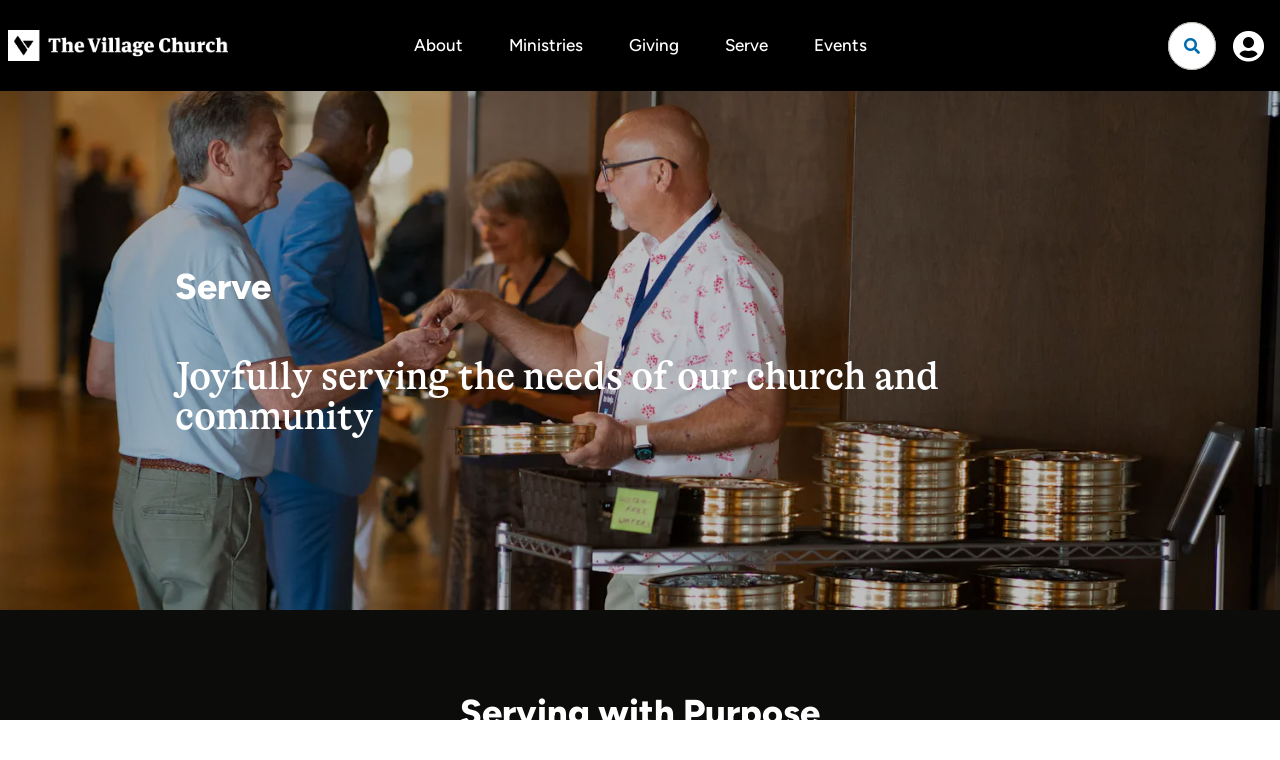

--- FILE ---
content_type: text/html; charset=utf-8
request_url: https://www.thevillagechurch.net/page/2988
body_size: 28528
content:

<!DOCTYPE html>



<html lang="en">
<head><meta charset="utf-8" /><title>
	Serve | The Village Church
</title>

    <script src="/Scripts/Bundles/RockJQueryLatest?v=RWC4egkRBNjCo9_aBrw2jUeb13vsJBPHaIryUym02aM1"></script>
    <script src="/Themes/TheVillageChurchV2/Assets/Scripts/theme.js?v=638738371410844260"></script>
    <meta name="viewport" content="width=device-width, initial-scale=1.0" /><meta name="theme-color" content="#082A52" />
	<meta name="generator" content="Rock v18.1.0.0" /><link rel="stylesheet" href="https://use.typekit.net/ekr0kzh.css" />
	<!-- Included CSS Files -->
    <link rel="stylesheet" href="/Themes/TheVillageChurchV2/Styles/bootstrap.css?v=639033069861913806"/>
	<link rel="stylesheet" href="/Themes/TheVillageChurchV2/Styles/theme.css?v=639034417092324918"/>

    <!-- GSAP Scripts -->
    <script src="https://cdn.jsdelivr.net/npm/gsap@3.12.5/dist/gsap.min.js"></script>
    <script src="https://cdn.jsdelivr.net/npm/gsap@3.12.5/dist/ScrollTrigger.min.js"></script>
	
	

	
<link rel="canonical" href="https://www.thevillagechurch.net/page/2988" />

    

	<link rel="shortcut icon" sizes="192x192" href="/GetImage.ashx?id=320355&width=192&height=192&mode=crop&format=png" />
	<link rel="apple-touch-icon-precomposed" sizes="16x16" href="/GetImage.ashx?id=320355&width=16&height=16&mode=crop&format=png" />
	<link rel="apple-touch-icon-precomposed" sizes="32x32" href="/GetImage.ashx?id=320355&width=32&height=32&mode=crop&format=png" />
	<link rel="apple-touch-icon-precomposed" sizes="144x144" href="/GetImage.ashx?id=320355&width=144&height=144&mode=crop&format=png" />
	<link rel="apple-touch-icon-precomposed" sizes="180x180" href="/GetImage.ashx?id=320355&width=180&height=180&mode=crop&format=png" />
	<link rel="apple-touch-icon-precomposed" sizes="192x192" href="/GetImage.ashx?id=320355&width=192&height=192&mode=crop&format=png" />
    <script>
      console.info(
        '%cCrafting Code For Christ | Col. 3:23-24',
        'background: #ee7625; border-radius:0.5em; padding:0.2em 0.5em; color: white; font-weight: bold');
      console.info('Rock v18.1.0.0');
    </script>
    <script type="text/javascript">

        (function () {
            var attr = 'theme';
            var states = ['light', 'dark', 'system'];
            var html = document.documentElement;

            // init state
            var saved = localStorage.getItem(attr);
            var currentIndex = Math.max(0, states.indexOf(saved));
            if ( saved == null ) {
                currentIndex = 2; // default to system
            }

            html.setAttribute( "theme", states[currentIndex] );
        })();

    </script>

<!-- 
    <link href="https://unpkg.com/aos@2.3.1/dist/aos.css" rel="stylesheet">
    <script src="https://unpkg.com/aos@2.3.1/dist/aos.js"></script>
-->

<link href="https://cdn.jsdelivr.net/npm/aos@2.3.4/dist/aos.min.css" rel="stylesheet">
<script src="https://cdn.jsdelivr.net/npm/aos@2.3.4/dist/aos.min.js"></script>

<!--Google tag (gtag.js) -->
<script async src="https://www.googletagmanager.com/gtag/js?id=G-FM05RC12DG"></script>
<script>
  window.dataLayer = window.dataLayer || [];
  function gtag(){dataLayer.push(arguments);}
  gtag('js', new Date());

  gtag('config', 'G-FM05RC12DG');
</script>
<style>.site-footer2{background:#000;font-size:18px;font-weight:300;color:#edecea}.site-footer2 a:not(.btn):hover{text-decoration:underline !important;text-underline-offset:4px !important;text-decoration-thickness:2px !important;text-decoration-color:#006caf !important}.site-footer2>.site-footer-wrapper{display:flex;flex-direction:column}.site-footer2>.site-footer-wrapper>div{flex:1 1 auto;width:-moz-available;width:-webkit-fill-available}@media (min-width: 768px){.site-footer2>.site-footer-wrapper{flex-direction:row}}.site-footer2 .primary-links a{font-weight:600}.site-footer2 li{width:max-content}.site-footer2 .social{margin-left:-12px;margin-right:-12px;order:1}@media (min-width:1400px){.site-footer2 .social{order:unset}}.site-footer2 .footer-meta2{display:flex;flex-direction:column;gap:1.5rem;width:fit-content}.site-footer2 .nav-footer>li:first-of-type>a{padding:0 0 4px 0}.site-footer2 .footer-end{display:flex;justify-content:space-between;flex-direction:column-reverse;align-items:start}@media (min-width: 768px){.site-footer2 .footer-end{flex-direction:row;align-items:end}}.site-footer2 .footer-end>*{flex:1}.email-subscription{display:flex;gap:1rem}</style>
</head>
<body id="body" class="page-id-2988 page-layout-fullwidthuncontained has-page-header">

    <form method="post" action="./2988" id="form1" class="form1">
<div class="aspNetHidden">
<input type="hidden" name="__EVENTTARGET" id="__EVENTTARGET" value="" />
<input type="hidden" name="__EVENTARGUMENT" id="__EVENTARGUMENT" value="" />
<input type="hidden" name="__CVIEWSTATESIZE" id="__CVIEWSTATESIZE" value="145324" />
<input type="hidden" name="__CVIEWSTATE" id="__CVIEWSTATE" value="N8r5ekG8/QTCQ2u9G3O7/7lu4I6L/KAZMyQ2rH1OxOyBTrTWmUcWGspx+jrJcTJMRJf/6KxdUwN4DSfIMA8M1Grhh4xnUx/dfXiJEY5O7r9RhE7mtci751ljI/iFfzEHUI4apqobyb5bnWyhZ9e+r09cYJE6kyrIEcKRTn5Pb366s2UmmqqOsm6mNt12sKBO2Hb7LH7TrcKMbzZQ6JoiP7iwVL6H4BQiArRCnKHZR3n0s1ToC05ssbaeoX4fKy0I5hUQa7z4spfWr/c5y3ropYm69lsg9+s4IDCltMY0Z/VmfyuFJKaPdodlDpamdKPW/Jj5KT6TXtbB/tRd2ZwnTA3pSbItiYEuhMJvJY/u4Keuciwega3+jEFC+6LoNUft+V/KcCUVUk8d7TMrqo9WuwUYFuqKvJaOMf8yCRpCbtFJWaW/HRjnafAL+cbvX99VeDXU4taTg4t0hirMDd/bwo/FGFJsV84HIQCFtI2/VmJ2f/NGUC+bsAZXiv5BmyVasduyadHjFatOb2VuENLqZT8rLCBPo4AQ/d2avyBr9w6SxLF3c/wLjNl7fHoQVNRcNirkhO/iLFIz9ugS/W/9d1VMbM4vSu3vTPqW+Eu2Wkb1D7TGG5Usf1JLDQiCb4TAjDhnRGQ0v1rEE1SfwzPlKufLwf2eOjS3YBGdSKeYLn4Jt70se0uHmWTudnI3FrNEVjh0uObrfZpAcc586bxl5AfyvM38Kxs4mwPJYwymCoGrmEo+KQ/Ax0yWzam2qdh8VYPZt2NXQGOC8fc7wmYc3noV3MU2LAFuIheqJXNJc8bi0tVS/qTlqMvAa2MJbu5/i+kY/Tog7b/sLG5q1f9JFhHGSWQFHnzm/qVDDvfbbCjxqXtUCPtkMWlDxOV0irfHfpFeMKVXhtJ2zRXrwpqx34MxADwLSUekCexb8bVrkoJh19wnMwIVgAlowr/7wXlvqZJ/0asc5nUzvKufwsXyLBVazNNfllBRJsxDEnFKywRBlBNw+vYcIzmKzeiC+27d9hEeBAKoruBCbKyVcEdKzh4z8m8yn9RfBo6NffOuCZSK4atPlJWIIlYgeynKjPnPiS7fAiOMo0/[base64]/P3XuM4FZQpzcL2Mcg8roL4FOt2rsp+/kRVh/wqbxh/v17wCCuLs2rSCEFdMtuw3RlwkfATp/KQamK4XSjdAbhPzhXa4r+Vgte+RjaA6cPt5HtHjLt9at6Az9C91PIwEGO1uVGO5q1YaUfwe7hath+2KkzQWNFtAUnyaAZPuA0PdcOmO0UDTgN+bacf+iF8EF//zJ5A9Gm7kM20/kl/0NFq8ArfIZU4fAC4Pq4e3k5eI9fvn6nQZYBt1zaqcuMfawYwMlVJibXVC+S5VsXeDqJWulJRJIkZOHGy+OyNF3tTHjZlYNLTX7W8PnPx5PNtSuOHdAbedrwrt8AFp9CeQOQ8T/1kXmzVCuhsYTU7e8m0Odlpb8YkF9YKQqmc90EOsd7+uPSzLZ1EweW9iu1/dS5Tjs7N3FUmq7SpD1U1C+ZUbCS1xLEkmTdMGY2tv1cDpaJgT77Wh/Yl7xx0eIIhVRz2AX+96FNA4lIsMj5NzAL+bqECvuwl7viJU1Pm/BzHae9fpC5C5desnIYds2f1RZSXxemFifKXLnAshmbaZ3BGQbwx0V0ynbJC1Bnr0jjr+taCkUt1COXrLbb59sFXlhyR+ohf4W+CRiD8fm2tr1lMyX13ipJnx3UDt8Je7wLwsOsHHbeShtRvU34t1FrQ1CuW1OkJlZ/PaRvlJXzPYnkH3EOOXj0Mj/+RQ/Wbfj2nUSXOmS8+nbQ7Yp8pjsHvBSoWS+xXU8h7PRknjFa6+0ndA6feT5dDSXs0SxG13tSuYlHvq2plcWDwwMf3NKY5d1jCmRzMxGfoj2SAEgajrg8IEXTzHQUOGyJRfjqOGh7wiXBEuY5Q6RRoRp1J44MWqhVwJaAuacnR8t49SPBnTXigq9AhL/7BCHOcIrzYOQqwu43Z/WNEu08fxWI3UZQXVN6FQKSVbvqHmJwjF7JJmPjOYsj3EfvL/Z0pyUfvzLvkSYFw8fSq5ix7zTQyn241qaaDEluETP/L7HB+9cPBiY5pTL2zzaK6Nu2VFz0Kk9ZEWVLjDIEY9CCVoubpOEDFNJtD/F0bnwjGbiyZAC6DKMh/flLkFt6zLZ7U2arUeRSLaoekNQzxPeaOj8isB8YYvi3IJhh0Yc/SeAesC4+P7qBizdBdYV7iWb17LM52FK571uwBm3C4wOv20BGo63YO/TcG64DasQ5tTdQUZ4aYceP76DMOig5T5R/VRy0vfqVm3dn+gLYSANhWTvLUS+NAH93p2vhvCScskznytPeSsu5aXxKC4f2pSEVYgXYvVLnlpSCrwaxrRkWjV8+wHiGoa6L6f5vb+Aaq9Lew0zn98+9kDwaU4ItH5a3lf21cI9myUf4bM65u+siubD15vKn7xUaRrY76uc7CDSaHIq/noLhdqny85/jm+7oHMlRr87c66y5e+x7DUQjrWXL2r9atXGQvSOzQoN4x37I+NltYkINYe+Xc0QnMMlNXDXNeR3hr1XnNUAy6c24eO0u40ctG89m6cDXqXJS+UvZWK8BKeqT/jIh5odKq/+jR7HyODOB3nv+CrlFWLXpkr/TQDjwXay30QpfcKdvG6RtEZO+aGtONyKZspmpio7XwRR7Kaw9jnULXKQCX2PK+4Wfj4JFlA5PQvNf33nzXyijPeH1nyuoelaXY0i9cFX/XvwlEolW6Aro5kE1I6EyyX88O6NWb+zWCMAkGau4Oupn3igFCf07HXDQJByaMCyRjRn/8nix9MXixA1mjP+wzzcEDK38KfQW2PzNoc5JUB9Vh40q63rJVegvXsYMd+UhtEFqorsUbT/1DlUpRFc/mfp2Ppq3Vv9CVif4Q5d3arV5hfxMREoCPiDukiLNTA2vLs9NoEoyiCeX/MiIJvNz9WECVA2osGTuQoxo4VI6RC3QY6j0HoWO9xNLtQ1SGRsNtLHsLtSfG5zAWeCgJv6JF6xn+SkQ+BvnPhSZsZ/mwFxYSpn2pPR3MhfaT3qS0lfBDtAdPI3jlEsCIyIecPU6aH3AuZGBBudgUgCVyhB/KiqQIADs3X1qTZyUhmLTCTBYbOgmjAofG+1VjY/8dOCR1iZfUWgd7YfgUIimfdRu98lMuPGkQz8SbfDaAm4s2E31mmyigGd/0tx3oNjhddGfC52+JScTDTfQ3LnUHieEmYjm50VVqX9lEJUp3sEHVrrrbuHSfELSiTZmxcASqVi/somfkder7WKVqQYKZ0otCgRMF5Mr8HCZZ86RUgNxsGbCgDkHg1veMbwi0LfkWo+WbRLB+/yMCWTYRnmOVohvXf25D9KkfharqypFJE1nUKJPSbzRGJ1YrVmC3llVBCzxOnGMFtR+Vi5sbuA+7jkyTnmte0Yd0y2bh2xUEs3vcHr0vH283BlRrImk0TAPBLjnzZN6akIzap9uXLC0A6907ecjAdNI7+nlbVt4IthBzlP/BakX87JFeFbxHCLOlf0ABWwPctSqRV7zEykbS53BrNBK9HFNWQcAJVXfYUteiQJ2sdAdUNrUMFracOeNgdJHyz4zUDn/GrLAVP8U4k9VpBDopEN6GswlsLoM/GF/4fDLqYidbxATdRX4Mmkig+Pjx71Tezjg8ZlKZ1z4aoxdr99oRpnvkqRpmTJffVLUKyImKFGar8FImYaSX45/BtCpl7nyIzffVEGOZFiwHV4U35eEn/BPQbPsPwzvfRbHJ3AYqQZXUybr4+hFIzEANgVZkx4VbwTYTWfJWHAheyV/j4dIpYNAni280s8pkzhCU4UMDNYw2HbsxcZo0jHnfi3YBo9I5h74wspr8pTZfL15Z+imTIut1mbrtATQjvf4HrwyTY83jPRAC+8JzeT/[base64]/l1GwsZbqqXTLe/Op6iINgy81FVCB06i0sqyWd/5EVERu3+yoRVzTiLsZ6rZBUy8Ha79hXo141KNJXi9lgTuoyT6QAyhy/1n9Gz6OV1w7qcCBUGRLlT7IJwkxCLYyIeY6F71Y2oqJc2egi4Bp3vpyqHeL3BNVJmShkkbcW+Ig2j005M+8l4APcmQy+5FWj2nVHj40bAx+7LukInmH9erdoGuFdQY+SxmYTFOkjG72dghsV/lIdErN9ZHdv+7Dvxk9XQ3+cWykpCC3xldC+BNvovHKv80aeitRStDxHoeM8Q0tz3xw/MOTxHtf0KnpYGcYI/oRCkAkbKFVx7YBms62Ech9OmQnHg2VqXEi/ow5Fybkdj/2yijKynx2TyIVNEK6FfO+ZwOE6jJLkheMRARqHgCo1pR8sHjN8zCDFXqXkqDlUQY5HtBWfAs7bBT4LA1LYlck0zmzBPsIPI/tI6v2Tk5RIqRSwaBSUh+Xl3iLw3K1SJSVayj26z3pquvZQSChbQmXQRD3n6n7xrBzlwgbOfvhIeOmul40drjOB+g1v1KJHZUaOGRa6tELNMdZQMe3/4OVs+SjTzX/EY9WXvcCfT0w9PXZ6Xqrj8H2m/w4018W6AuWejtayi1UxcOMZb/fMxs2ihE+iS+/GP6efsVdik11C918zH8yZSxhXxZcE9cMfc3y02eC8zwiyWheUGe9sbqYFtSKugMcVjg5aPLIzrmTwYzxN6IzQ6n0Db/[base64]/9r/ppRHk2hAYBSERNNKnFIE1eiSAuwOBqrkEjZCJ2r84sY0vzNtggJXFs+6AO50rYE9G+f1DZ7snkzm3A+yMysttB4rZfa8+wardg60it6oVLap35azJ1mqG/[base64]/nFkYByPuV9iu514eqdtbsKMCDNcHuO/PYMmmP5nWDsW6at96CTuU8St4l2/cmaYfR9a/rl5Krxaw0ALqbBWRdTUSj+H+lFNBR7n9FEaHsqu144m7d1HRIULNqUvxvJZvGDsX4vfccD6y9/LHO9ZDWk9e3xQNDB9aDtt3gWdKLZ7C3N7wdFdU1GlXxtU7skZZyQ++R5WRrEBhL8Ne9yTtvLTsu6spCxRjZp6qgMXu+58E6cRnVVbautdiILTei+fw03XUBpm46rnTMrbp1aRe6DcTQInmbjha6RFtB8JYxpbsPgB2mvMFbfNqmyU5NE45odDFJlH0a9wVTiZfec/lBODh43daZUsT4m1/QgRLjN3VlLCetjtXZsCZ5Q30xvVj6j8Cfl4Qcw8ye/3vuLE+yL6drYYlNqRKe/zz8wIL+pnsS237a+zVCja7X0bsINT3aFI5+DYUeC041HomQl/bhDU/y+JbbNs4LId5LSGBMN9NdZKF/l8tS72P4FduDhDjEGz64Rh1cxMxJw+kGX6eLZoCo3+9r1OqReELh1NxKJDE0zXuZNOkdkqbmI/[base64]/eKoBSzgPolkMQNWLXavpjpy9eRWoC9lnL6UEmtY93NUl/aXRbJHaudx5vLwXa/axiirV4YOfJADz7cebEl/ktGZttRzr1WCqfMvfuA65QEfIwmaLzw35I0yDtacW9sgxS9AZFs+dg190BrMImvY9AvsvqrGMQIFwP/Rgm2FZhm8dnsG5iXD0/nlN2bRFUrdvIJ+voGvoFwmFsNkYsvQarHYUlvOdsWCJz3EdvwqxtdftkcmfOXGG35y2YgGG6axmcmnm75Csl1n77/1RTVmVY/Rnxp4mbEQDVYqhkQYARqFSOlYHQAYAMO2ekdcFLFpis4biwKgD4BoAKseQqTLtzExcpvXgNYgeLBbe5lvDZVKmJmZvU5x56CFs9IW3SLm+6QttzeX/iE5sMhFADDJCwHnO1SqZrlnUIPR916/bu4MzdWv5+oEsB2z82gU+w2GH/Bi7o96I3yq9vtkXA3fChObKXAuanK6zxJt+GCmpiepFmQ2w7zkrnVRz5e1K6+NQkJgjqOR4/cmVIrTHVMHfAYTBNreC8eA2ELuf6ReWjkmHaXus+e50twfWJ9RIZdycr0fOIL8Dm+gptKFJr3iNTLz/[base64]/2w2jchC2tRmtV101IvzzoizYXYBZZidYa5D3d9zy+LUV3rjm5j7I027ZnyOt9hp25Xg8Ib/FmHZv1XBgFREFzENhmaS8VjvdYRf+BN043MQbtBOyb60i6qjNR4Uzr05Z36ArJPdYWEcFwgphIHVr4o3TLF0hAMMPdJMGYE8JZJsNzvsq17MoU9uYYukecHYRa5LSlMFEWjpa93nJt1aks2yLJBLr7r8tmwkD4zmCKurCzWEo8A8ii/EDcazGs5BjV8QoVnSrekoDE7fpwQ99JVEHvEcytTZzXNesV6XSWu0xVR4eX1QC2wDsc6nz5ClmCb1QUuzztdJPjzKsRVy/JvxzpqZ90um72toMnYMWiYlvZ8B44V+DKwftqR0PBXGPed4eUKYQFKKQK9Ou6X9peC4EYvtjbgRzC0HkniDucDJ5YZ4cshT+GjEgHQFWrRlDK6LNvNV5f8CV1Xu8NOWzJ9OHwVsucaiJQo4G4ohT8vjjHhEKUZ022LSHt3/swoYXUV8sbicGibggjC1YQlmx5WgMZ2Ayi5BJjK+5nNUNdCeADH0QA+w/aqeyitF6d6zc4RYI0x1p6+LT68xO8ud0k/yTOGbCwqMfDvlNZeHbFEv/RBxbD/VV2QLWYO0A3g/v6VdpZ/EdMn1YlELUsEOIDQ9HU3EHjBUr6xSwHfnU3pu74bx9iWkf1rd7X3pFLdxCPb3f5QZzw7ArJ9QqGhZiC8tATlYedh1GlVK98EWvbGJlbzM63CXPY/56mH4OEHQvGxLOcv1rwf6HHIww9ov1YmWYYW9FHf+Z9R9vPpzdiYpxk3ZCAYgUnkvXmCwKoKLrsTjA5Rz7yl84NZ6EDrDVceTFt61ndECB/U5PdRYzvWFJs+weZQdu63sw1+KYv8CjkPKnkpb8fU5dm+gQzATp5U25niuqmyaoH4o+PwVBTztl14pcwhFqpST7LkQBnCrkFzgUv8Oz+jRfyOafhwZLN6YN3yjfI7dYIV/tNjHBBTwCmreI1mptxQe9XyO9ajqqQoCYBKPf3S3II9owDFjkp7d5wnepPM56u0Q2KzbleJbMGN6PKXkHg502EGK2gvPWlFK7/CgPxw/lDSyAjsrvx2qWNiUwpLcLjaNkfi3r6K68PErdrW+UAOmui0c7+ixmI2r9Ydf+I5+P1djVz6afHpr5N/aSRzIV3zCoY0t5Tr64mi5FUsE91AfcBcGLxPbsTVGaieRaJSGt6fny2kjrP8lTfrlBHBlPqgSVO0PZh/6jAsllcVq493zRogayWOzGl55M/TMKaavjnqMZ968vv/4/YqkQv+Psa012w8FoaAvqTnQ4y59j2dI0x9hn4xQXlAS0zXYV80B8CHQ29flWF5fOlDEYlgIBlx0MnQKUj5gROPPIW+QLXL/Sk1pE34c2CMZfJUMlkculybPpYUVnautKrqpeJ15/Gxv1aP1Fd8Ed+TyWe3BlULjPQSODNmdIXhePNygXree6iGC+sDNKDASHrRSYmbZm+0lomnvmFh2pv/NJmZ/nDdW2ivOnCHStD3uzFm8TLx2xMYvjcij3TK6kQVLcy7xKiCkAPKlVpNBDBLgtDSSqw9VHyncwH6rB2EXX0beutHycjvWtnBFjw2dCNobTatcUxKAsb1IgWnBaA1PtvZXA9XjCqr7bgqVFzWL7K/7eZIwpZQURnTFrWJk8QQZmbx1biabY/P4Pd0Lujz2CqlGJ34puXWcNw9tyWNRsaylzSWsx5XKf0QbS8KSNgP7KB3wkWPJ/7AsyDcSo12UR3ES2jPd3bB2uBUzaa86CogRPI/[base64]/M4QAIvCjqUOvuTfzT8WpuNnOUIjJf6fwUv0LkuolRIYoqpv46REnajOQvbCEHMB/oELzdjlz5yresTOXrCW5/vJXqShok3+fC1ShjLCeneTyQHSRIdHfviQHRAXw9yvG7WgUJ1kzh+SEtZCrKDYNgJFeZiJA3y1EeDJ1c7IvDnrCJB+ybpKXq6AFCPOGBjb4kHDqF+6Zc/4ZSKCKUifCpguxKUeHKb3+R71Nb1kFPnFfSrhQHM1rbuvLl8zLJtrDJr1fVzt4G/efV8dao/f7OM2pN6n7fIjrVe0WBUURhwrHMjZjwEpv3v9xPuQGMJAyurLv5/u0nsqeWWrmUgUu4qapdhnfZjjMk/NuYC/XUZoSDvleB+ewBv/5TeYuSmVAF2L0Zp5TixivptPCZe7WtN0iceDFmgPDnUR1p7N86eBAss61RfoxcgJjiVmCTOYkHUNGGn3pRA6j94oiwSt/pB9/WYY+OUh0eLSKJ/BQVShy8SPAkWyUuKu1nl1v48QXornWaS4MTkgwLTonEpVX/0hBQ/9KGaY2nxwFiq9i/8tziRFomAmJlR1S4tDcwqgDEaQL78i/[base64]/iy6ihwcK4FauHiwPFxFixR7bDBy7IQEmp/yKgQmahqj1zAHe64Rnngf7z2NqdPFbUui0iHekIU5o3sUELHmjtkjyb7cVpQjYIBLOfx5S9EyyG3UiMHZhbjhlRBucSbQQ0avHTvn8N4x34aTZc0enCP5LnZPADLg5Uljzr+yWUPffqy6Ibp4yP/D+Qaqk9ZRo1vCowpTLpYO2mM+zt2KRiUmYtXzxrssP2QbncjC8R945qPEHuytXhcwh6IC4C9nlA06iTbGEVsW+0g4VCzKeoKa1e/Q/mfzqzqnzvhBm4zdyWMx6Qh+g0olO3FSfkBBvh3zYRcQr5+qTHONYWorfVj3BgI10AVCADUoBspBi7aEsYiTo6JjOkb4Talh7iT5/WVND6LohbiapO5Mymz62HGcJUmqd0/y3eVKVuqKLi5lNlW6LDec5iiiZBgrcMU+9rIpJqaYMhmSL87x8BKi/tP+eciM/gt8OtIBrFrwegGGCaVnuEMuCX0WWPXngpfOoCYwf3wa7NiwiFhRAwEu3g4YrnsJgg7AelUw+QvvhNa1yhRLYEXUQ2AQnPLSHJbCwC+4brKqO2lJ35bz7RPLGwnWd78eJVhU/ivQ5n46WmDjmPoRxWDz3SO0q7mA05FdFlLhzKXDsvWrhen83HzG9Eq7KzwkH0vQisZi/LSGVPGWTlj6YCyi1LQk5Ik5O5QlzA7VpJPLdJT6X78K2fyXemPmRUWoIPM5JvH/D0KvQk2JknzffbxKEeR6vpXyte6TwSSV5TQ8X+10V6qjqjSnKtnFtBDgkBoVXuVnDnoo4pVK6qadEYiSKI4L1/yWEABhPBKf63OD6MQo6ZbFCr6DQBB/DKb/xqW6wBOzKV8KA/vECx6lucF9PT2ZaJeX4+YuXEuesPoVmCkH5InUp3F+fCswG9VeYRVUsJNeeKAZ/22pHzL3ACluXlsd9pnkoORrwGePkD8w2rkUhOEaKsmjiTZLp5/wGfxe3c+J2lLCq7FedSJpJzBtmNIgBxt+RmFy2j3A1qwDD/aJ/HI2U5op/Z22YOKa5xb9ukoiIYGYdJAn1pj8UGS+EbbaCqHLhbXHq2/eQsMmd0zUtKfUnTelF3X+SsTUt72Zbirth+CF77qmSB1LNzQq8rQ0XKZ4GA32gZR02j4owr+wgGZU24iPjoeH/cDM55glyReWs/92Mz+UWP134+y81zVfaysQOtxKknWOQdnBqYPyDSvBIr7+IYtnHcyzvk3rKFZ7lRQsjbkOV86Ie6C+80Bo2bafRTOXrCfoAxiP0+X8JQPcrnV2iZtSFIx1fNkakVjvPrVX84osfz/RLclWWaU81YHpxFn5g9ELVqdwM057lAbIzeCG6txAxxQhPFBXkEZTtz5Jb+HENcwjyOb1f7+WxyDatuNOiSJwoKWys9P7NQ7EQCH9dhr52wXu9uO3G2YSgf/TnoMP+Fgi3Ri2qoLIrzpDMO11i0ZNxjBPi0wMahypaCYoAwBL41KnyOGzugwA7ul5xM9Jt84L2id7i0P4x6otgONlm391Rxd+4fD3y7gQgLdCRvBo6Wh0s76w8CY7Uh7pMnibbTC/szCwIg2wky33aOtd647p03fiE8+HEmXUw0ZJ69FOqj3eEziWMWLmXByAeMX14LW0eeus8VPsUitsJO34GIM6YgZYR46Tf+RBRc2dQnvBhbOU/EKDNlSnpHYdbDKWrroFTA6JLRCNLIJAiF6F8kd1CQzdkSAlgTyPpAcuNdVBTIVCf8HJnj47d+HSo1Mp2EZ80Lf15jrF5m52u/fO2J3ridYrsysuKZlSH8pY1FgdrbvSJbjmTksY1Z+bzx1jkYAniiTWWMGU/tpnpuRg7qQnMjWcqGMhl5WTqeUJECShs6KawiA138CjxexqeZKdOTZJLcxCSHnJQrO/Q7cshKeifKMJ7EJUg5me1jAEIA2NNYeIiv3zv7YbDFmcex8O3WfFN3qmy9aUIu6IYt0LQwg+h2KqmiUpISxVP8G9zljx5E83Aq4Mmjqn0Wyt+gTlM7drZhXie61MQaHPJT0yRRq4UtT6cRfJoFdsdORG8qGCC5HJK+uWps9WZq9ysCBL4mIDYrWDarJXzxu13DwAPM9/mw8UMXjqBEROrG/IFrcu/kcyCL9zT57bdHEA3ec+/hxQrvkf73I6Jy8BbHwF4qXKvjqsbrF03+q6ZMjFukepy7r+rWUzT5XbnORB07eIO6QI0AJjkhgAEhLcWxWo3LS4tdAGDjo27e5/VySWgXebWoT9bAkYJIPVlh2MtdRZCKLN2sAmFAlvHGc+lOGmnRketcCI8rGjyIGC9OHt4/dP5Msi+2ry" />
<input type="hidden" name="__VIEWSTATE" id="__VIEWSTATE" value="" />
</div>

<script type="text/javascript">
//<![CDATA[
var theForm = document.forms['form1'];
if (!theForm) {
    theForm = document.form1;
}
function __doPostBack(eventTarget, eventArgument) {
    if (!theForm.onsubmit || (theForm.onsubmit() != false)) {
        theForm.__EVENTTARGET.value = eventTarget;
        theForm.__EVENTARGUMENT.value = eventArgument;
        theForm.submit();
    }
}
//]]>
</script>


<script src="/WebResource.axd?d=pynGkmcFUV13He1Qd6_TZPFa2KXByxaFYvMkm4GaJNaL-S75a1PXwjqrfXfP6WrcQ8PKCA2&amp;t=638628027619783110" type="text/javascript"></script>


<script src="/ScriptResource.axd?d=NJmAwtEo3Ipnlaxl6CMhvkY6sJcoqhPDGY1U6ypWLoco86JZYYqv5_YURFo6OGQP0uZFqvF1zxADmMx3mWjOfW0h-y4yEYcreIn63GkUVObXz2CWXzcxGiT7bslC7yIv_2qkYDzjcu7A5lAmvlWaXZBzyA01&amp;t=2a9d95e3" type="text/javascript"></script>
<script src="/ScriptResource.axd?d=dwY9oWetJoJoVpgL6Zq8OAp2YpK9zfU0EdesBa_BEdMk-Rsj-03_vqH2eTDO7vzakkr9R2e5JPF3s66Ldt8AeIk4jafN2nDwqdRJUQLfEutLXl9mY5_S0eokqkC0FiBQqy9rfBQgYToMN3ekWt7_ckQCPwk1&amp;t=2a9d95e3" type="text/javascript"></script>
<script src="/Scripts/Bundles/RockLibs?v=WG0BaFmCUSffmQBH9DhCYzmRBXLwF9YAzaofRdMFS8E1" type="text/javascript"></script>
<script src="/Scripts/Bundles/RockUi?v=JeZDGX4xLknjGDxITcawuBBy2rN_CuV7xA53-_1wRUw1" type="text/javascript"></script>
<script src="/Scripts/Bundles/RockValidation?v=ZGZVlETu5hySvggAPSHN2z4wwXVKeh9vUX8dHhpb7iQ1" type="text/javascript"></script>
<script src="/Themes/TheVillageChurchV2/Assets/Scripts/connections.js?v=638961471325686092" type="text/javascript"></script>
<div class="aspNetHidden">

	<input type="hidden" name="__VIEWSTATEENCRYPTED" id="__VIEWSTATEENCRYPTED" value="" />
	<input type="hidden" name="__EVENTVALIDATION" id="__EVENTVALIDATION" value="9hlKG9aP2WTX+bEe6VogJyz0fsjs+oqt4QuP5P9UwUo30w+D8qi3WXeAmWP8fGl+5ZCxyf1H2QPd6UcJl1GJ7eq9mJZeaZ+uj7At0/ok2IGvyTiTREBV4ybTERVaDBP7TKwWhf6gOHlEmUVnj/DtKvBfrgY=" />
</div>

        <div class="page-container">
            <div id="zone-navigation" class="zone-instance no-index"><div class="zone-content"><div id="bid_10553" data-zone-location="Site" class="block-instance js-block-instance page-menu block-role-navigation">
	<div class="block-content">
		<div id="ctl00_ctl19_ctl01_ctl00_upContent">
			
    

<nav class="navbar navbar-inverse navbar-static-top">
    <div class="container-fluid">
        <div class="navbar-header">
            <button type="button" class="navbar-toggle collapsed" data-toggle="collapse" data-target="#site-navigation" aria-expanded="false" aria-label="Menu">
                <span class="sr-only">Toggle navigation</span>
                <span class="icon-bar"></span>
                <span class="icon-bar"></span>
            </button>
            <a href="/" class="navbar-brand d-none d-md-flex">
                
                <img src="/Themes/TheVillageChurchV2/Assets/Images/tvc_primary_logo.png" alt="The Village Church">
            </a>
        </div>

        
            <div class="collapse navbar-collapse" id="site-navigation">
                <ul class="nav navbar-nav">
                    <li class="nav-item dropdown has-megamenu " >
                                <a href="/about" class="nav-link dropdown-toggle" data-toggle="dropdown" role="button" aria-haspopup="true" aria-expanded="false">About</a>
                                <div class="dropdown-menu megamenu" role="menu">
                                    <div class="inset d-lg-flex justify-content-between align-items-start">
                                        <div class="d-none d-sm-flex align-items-center justify-content-between order-lg-2">
                                            <a href="/about" class="btn btn-tag btn-nav-viewall mt-lg-3">View All <i class="tvcico fa-chevron-right icon-right"></i></a>
                                        </div>
                                        <ul class="nav nav-megamenu w-100">
                                            <li role="presentation" >
                                                    <a href="/mission-and-vision">
                                                        Mission & Vision
                                                        
                                                        
                                                        <span class="item-detail"></span>
                                                    </a>
                                                </li>
                                            <li role="presentation" >
                                                    <a href="/our-beliefs">
                                                        Our Beliefs
                                                        
                                                        
                                                        <span class="item-detail"></span>
                                                    </a>
                                                </li>
                                            <li role="presentation" >
                                                    <a href="/staff-and-elders">
                                                        Staff, Elders, & Deacons
                                                        
                                                        
                                                        <span class="item-detail"></span>
                                                    </a>
                                                </li>
                                            <li role="presentation" >
                                                    <a href="/leadershipdevelopment">
                                                        Leadership Development
                                                        
                                                        
                                                        <span class="item-detail"></span>
                                                    </a>
                                                </li>
                                            
                                        </ul>
                                        <a href="/about" class="d-block d-sm-none btn btn-tag btn-nav-viewall mt-4">View All <i class="tvcico fa-chevron-right icon-right"></i></a>
                                    </div>
                                </div>
                            </li>
                        
                    <li class="nav-item dropdown has-megamenu " >
                                <a href="/ministries" class="nav-link dropdown-toggle" data-toggle="dropdown" role="button" aria-haspopup="true" aria-expanded="false">Ministries</a>
                                <div class="dropdown-menu megamenu" role="menu">
                                    <div class="inset d-lg-flex justify-content-between align-items-start">
                                        <div class="d-none d-sm-flex align-items-center justify-content-between order-lg-2">
                                            <a href="/ministries" class="btn btn-tag btn-nav-viewall mt-lg-3">View All <i class="tvcico fa-chevron-right icon-right"></i></a>
                                        </div>
                                        <ul class="nav nav-megamenu w-100">
                                            
                                                
                                                    
                                                    
                                                    
                                                    
                                                    
                                                        
                                                            
                                                            
                                                            
                                                                
                                                            
                                                            
                                                            
                                                            
                                                            
                                                            <li role="presentation">
                                                                <a class="serif-text text-normal" href="/ministries/care" class="">
                                                                    Care
                                                                    <span class="item-detail">Care, Recovery, and Counseling support</span>
                                                                </a>
                                                            </li>
                                                        
                                                            
                                                            
                                                            
                                                            
                                                            
                                                            <li role="presentation">
                                                                <a class="serif-text text-normal" href="/newhere" class="">
                                                                    Connections
                                                                    <span class="item-detail">Welcoming and connecting you into the life of the church</span>
                                                                </a>
                                                            </li>
                                                        
                                                            
                                                            
                                                            
                                                            
                                                            
                                                            <li role="presentation">
                                                                <a class="serif-text text-normal" href="/ministries/kids" class="">
                                                                    Kids
                                                                    <span class="item-detail">Preschool (birth–preschool) and Elementary (K–5th grade)</span>
                                                                </a>
                                                            </li>
                                                        
                                                            
                                                            
                                                            
                                                            
                                                            
                                                            <li role="presentation">
                                                                <a class="serif-text text-normal" href="/ministries/students" class="">
                                                                    Students
                                                                    <span class="item-detail">Middle School (6th–8th grade) and High School (9th–12th grade)</span>
                                                                </a>
                                                            </li>
                                                        
                                                            
                                                            
                                                            
                                                            
                                                            
                                                            <li role="presentation">
                                                                <a class="serif-text text-normal" href="/young-adults" class="">
                                                                    Young Adults
                                                                    <span class="item-detail">Adults ages 18–35</span>
                                                                </a>
                                                            </li>
                                                        
                                                            
                                                            
                                                            
                                                            
                                                            
                                                            <li role="presentation">
                                                                <a class="serif-text text-normal" href="/adults" class="">
                                                                    Adults
                                                                    <span class="item-detail">Men, Women, Home Groups</span>
                                                                </a>
                                                            </li>
                                                        
                                                            
                                                            
                                                            
                                                            
                                                            
                                                            <li role="presentation">
                                                                <a class="serif-text text-normal" href="/es" class="">
                                                                    Español
                                                                    <span class="item-detail">Existimos para amar a Dios, amar a las personas y hacer discípulos de Jesucristo.</span>
                                                                </a>
                                                            </li>
                                                        
                                                            
                                                            
                                                            
                                                                
                                                            
                                                            
                                                            
                                                            
                                                            
                                                            <li role="presentation">
                                                                <a class="serif-text text-normal" href="https://thevillagechurch.net/ministries/local-missions" class="">
                                                                    Local Missions
                                                                    <span class="item-detail">Prayer, Benevolence, Community Partnerships</span>
                                                                </a>
                                                            </li>
                                                        
                                                            
                                                            
                                                            
                                                            
                                                            
                                                            <li role="presentation">
                                                                <a class="serif-text text-normal" href="https://thevillagechurch.net/ministries/global-missions" class="">
                                                                    Global Missions
                                                                    <span class="item-detail">Missionaries, Mission Trips, Global Partners</span>
                                                                </a>
                                                            </li>
                                                        
                                                            
                                                            
                                                            
                                                            
                                                            
                                                            <li role="presentation">
                                                                <a class="serif-text text-normal" href="https://thevillagechurch.net/ministries/church-planting" class="">
                                                                    Church Planting
                                                                    <span class="item-detail">Equipping and sending church planters</span>
                                                                </a>
                                                            </li>
                                                        
                                                    
                                                
                                            
                                        </ul>
                                        <a href="/ministries" class="d-block d-sm-none btn btn-tag btn-nav-viewall mt-4">View All <i class="tvcico fa-chevron-right icon-right"></i></a>
                                    </div>
                                </div>
                            </li>
                        
                    
                            <li class="nav-item">
                                <a href="/giving" class="nav-link">Giving</a>
                            </li>
                        
                    
                            <li class="nav-item">
                                <a href="/ministries/volunteer" class="nav-link">Serve</a>
                            </li>
                        
                    
                            <li class="nav-item">
                                <a href="/events/featured" class="nav-link">Events</a>
                            </li>
                        
                    
                    <li class="d-sm-none">
                        <div class="mobile-site-search-wrapper">
                            <input type="text" autocomplete="off" class="search-input" aria-label="Site wide search input" id="mobile-search-input" placeholder="Search for anything" value="">
                            <a href="#" class="btn btn-default btn-nav btn-search" aria-label="Search"><i class="tvcico fa-search"></i></a>
                        </div>
                    </li>
                </ul>
            </div>
        

        <div class="d-flex d-md-none flex-grow-1 flex-shrink-1 justify-content-center">
            <a href="/" class="navbar-brand">
                
                <img src="/Themes/TheVillageChurchV2/Assets/Images/tvc_primary_logo.png" alt="The Village Church">
            </a>
        </div>


        <div class="navbar-end">
                <div class="navbar-search">
                    <div class="site-search-wrapper">
                        <input type="search" autocomplete="off" class="search-input" aria-label="Site wide search input" id="search-input" placeholder="Search for anything" value="">
                        <a href="#" class="btn btn-default btn-nav btn-search js-search-toggle" aria-label="Open search"><i class="tvcico fa-search"></i></a>
                    </div>
                </div>
            
                <div class="d-none d-lg-block"><a href="/login" class="btn btn-outline-default">Login</a></div>
                <a href="/login" class="d-lg-none btn btn-user btn-nav"><i class="fa fa-user-circle"></i></a>
            
        </div>
    </div>
</nav>
  

		</div>

	</div>
</div><div id="bid_7779" data-zone-location="Site" class="block-instance js-block-instance html-content block-role-content">
	<div class="block-content">
		<div id="ctl00_ctl19_ctl02_ctl00_upnlHtmlContentView">
			
        

        
        

        
<style>
    #scroll-top-mobile {
        position: absolute;
        top: 0;
        left: 0;
        right: 0;
        height: 24px;
        width: 100%;
        background-color: transparent;
        z-index: 1000;
    }

    @media screen and (min-width: 768px) {
        #scroll-top-mobile {
            display: none !important;
        }
    }
</style>

<div id="scroll-top-mobile"><a href="#zone-navigation" class="stretched-link"></a></div>
    
		</div>

<div id="ctl00_ctl19_ctl02_ctl00_upnlHtmlContentEdit">
			



        
        

    
		</div>

	</div>
</div></div></div>
            
    





<section data-tagline-lg="Large / true" class="page-header has-image tagline-lg">
        
        
        
                <img
            src="https://thevillagechurch.imgix.net/https%3a%2f%2fwww.thevillagechurch.net%2fGetImage.ashx%3fGuid%3d4da31604-6e8d-4dfb-b2b9-3ae8ba323ba5?w=1100&h=550&fit=crop&auto=compress&s=875406a0ea1b9e500c509060958183de"
            srcset="https://thevillagechurch.imgix.net/https%3a%2f%2fwww.thevillagechurch.net%2fGetImage.ashx%3fGuid%3d4da31604-6e8d-4dfb-b2b9-3ae8ba323ba5?w=350&h=175&fit=crop&auto=format,compress&s=9b3e9b5417316dd52f660098b01deb86 350w,https://thevillagechurch.imgix.net/https%3a%2f%2fwww.thevillagechurch.net%2fGetImage.ashx%3fGuid%3d4da31604-6e8d-4dfb-b2b9-3ae8ba323ba5?w=750&h=375&fit=crop&auto=format,compress&s=9dbd4d36aada203ba60980272a8abb2c 750w,https://thevillagechurch.imgix.net/https%3a%2f%2fwww.thevillagechurch.net%2fGetImage.ashx%3fGuid%3d4da31604-6e8d-4dfb-b2b9-3ae8ba323ba5?w=1100&h=550&fit=crop&auto=format,compress&s=528c96339b339b0cd23871e171651698 1100w,https://thevillagechurch.imgix.net/https%3a%2f%2fwww.thevillagechurch.net%2fGetImage.ashx%3fGuid%3d4da31604-6e8d-4dfb-b2b9-3ae8ba323ba5?w=1500&h=750&fit=crop&auto=format,compress&s=6809bbda9a84ad7af34e2945647569ac 1500w,https://thevillagechurch.imgix.net/https%3a%2f%2fwww.thevillagechurch.net%2fGetImage.ashx%3fGuid%3d4da31604-6e8d-4dfb-b2b9-3ae8ba323ba5?w=2200&h=1100&fit=crop&auto=format,compress&s=c50e70242af6fa7420fd6807ba4cf940 2200w"
            sizes="90vw"
            class="hero-image"
            alt=""
            width="2667"
            height="1500"
            itemprop="image">
            <div class="z-10 w-100">
    



<div class="container">
    <div class="header-container">
        <h1 class="page-title-tagline h3">Serve</h1>
        <h2 class="hero-tagline h1 display">Joyfully serving the needs of our church and community</h2>
    </div>
</div>

        
        
        <h1 id="page-title" class="page-title page-title-js">Serve</h1>
        </div>
    </section>

    <div id="zone-feature" class="zone-instance"><div class="zone-content"><div id="bid_7468" data-zone-location="Page" class="block-instance js-block-instance html-content block-role-content">
	<div class="block-content">
		<div id="ctl00_feature_ctl02_ctl01_ctl00_upnlHtmlContentView">
			
        

        
        

        <div class="py-5 bg-blue-dark">
    <div class="py-4 container text-center">
        <div class="row d-flex justify-content-center">
            <div class="col-xs-12 col-sm-12 col-md-9">
                <h3 class="text-white">Serving with Purpose</h3>
                <p class="text-center text-white mb-0">By serving the church, you are directly participating in the work the Lord has given to The Village Church through our <a href="/mission-and-vision" class="text-white"><u>2030 Vision</u></a>.</p>
            </div>
        </div>
    </div>
</div>
    
		</div>

<div id="ctl00_feature_ctl02_ctl01_ctl00_upnlHtmlContentEdit">
			



        
        

    
		</div>

	</div>
</div><div id="bid_7479" data-zone-location="Page" class="block-instance js-block-instance connection-opportunity-search block-role-content">
	<div class="block-content">
		<div id="ctl00_feature_ctl02_ctl02_ctl00_upnlContent">
			
        
        
        

        <div class="container py-5">
    <div class="py-4" id="results">
        













<div id="search-results" class="d-flex flex-wrap align-items-center mb-3">
    <h2 class="m-0 flex-grow-1 flex-sm-grow-0">Serve the Church</h2>
    <a href="#" class="btn btn-primary btn-filter btn-sm d-block flex-fill flex-sm-grow-0 d-sm-inline-block ml-sm-auto ml-lg-2 mt-2 mt-sm-0 js-sidebar-toggle no-index" role="button"><i class="tvcico fa-sliders-h icon-left"></i><span>Hide filters</span></a>

    <div class="input-group-search input-width-xl flex-fill flex-lg-grow-0 mt-3 mt-md-4 mt-lg-0 ml-lg-auto no-index"><input type="search" class="form-control form-control-search  js-filter-search" name="" placeholder="Search for volunteer opportunities" id="searchOpportunities"></div>
</div>



    


    


    


    


<div class="row g g-4 g-safe">
    <div class="col-xs-12 col-md-4 filter-sidebar no-index">
        <div class="filter-menu">
            <div class="d-flex flex-column">
                <div class="d-flex align-items-center justify-content-between mb-3">
                    <h3 class="m-0">Filters</h3>
                    <a href="#" class="js-filter-clearall">Clear</a>
                </div>
                <div class="d-flex flex-column filter">
                    <label class="control-label" for="membershipSwitch">Membership Not Required</label>
                    <div class="control-wrapper">
                        <div class="custom-control custom-switch" style="height:47px;">
                            <input id="membershipSwitch" type="checkbox" name="membership" class="custom-control-input "/>
                            <label class="custom-control-label" for="membershipSwitch"></label>
                        </div>
                    </div>
                </div>

                <div class="filter">
                    <label for="" class="control-label">Ministry</label>
                    <ul class="nav nav-pills nav-pills-sm nav-filters">
                    <li role="presentation" class="active"><a href="#" class="js-filter-criteria js-filter-all" role="checkbox" aria-checked="true" data-filter-type="ministry" data-filter-value="">View All</a></li>
                    
                    
                        <li role="presentation"><a href="#" class="js-filter-criteria" data-filter-type="ministry" role="checkbox" aria-checked="false" data-filter-value="connections">Connections</a></li>
                    
                        <li role="presentation"><a href="#" class="js-filter-criteria" data-filter-type="ministry" role="checkbox" aria-checked="false" data-filter-value="worship">Worship</a></li>
                    
                        <li role="presentation"><a href="#" class="js-filter-criteria" data-filter-type="ministry" role="checkbox" aria-checked="false" data-filter-value="home groups">Home Groups</a></li>
                    
                        <li role="presentation"><a href="#" class="js-filter-criteria" data-filter-type="ministry" role="checkbox" aria-checked="false" data-filter-value="public safety">Public Safety</a></li>
                    
                        <li role="presentation"><a href="#" class="js-filter-criteria" data-filter-type="ministry" role="checkbox" aria-checked="false" data-filter-value="care">Care</a></li>
                    
                        <li role="presentation"><a href="#" class="js-filter-criteria" data-filter-type="ministry" role="checkbox" aria-checked="false" data-filter-value="young adults">Young Adults</a></li>
                    
                        <li role="presentation"><a href="#" class="js-filter-criteria" data-filter-type="ministry" role="checkbox" aria-checked="false" data-filter-value="production">Production</a></li>
                    
                        <li role="presentation"><a href="#" class="js-filter-criteria" data-filter-type="ministry" role="checkbox" aria-checked="false" data-filter-value="local missions">Local Missions</a></li>
                    
                        <li role="presentation"><a href="#" class="js-filter-criteria" data-filter-type="ministry" role="checkbox" aria-checked="false" data-filter-value="preschool">Preschool</a></li>
                    
                        <li role="presentation"><a href="#" class="js-filter-criteria" data-filter-type="ministry" role="checkbox" aria-checked="false" data-filter-value="elementary">Elementary</a></li>
                    
                        <li role="presentation"><a href="#" class="js-filter-criteria" data-filter-type="ministry" role="checkbox" aria-checked="false" data-filter-value="high school">High School</a></li>
                    
                        <li role="presentation"><a href="#" class="js-filter-criteria" data-filter-type="ministry" role="checkbox" aria-checked="false" data-filter-value="middle school">Middle School</a></li>
                    
                        <li role="presentation"><a href="#" class="js-filter-criteria" data-filter-type="ministry" role="checkbox" aria-checked="false" data-filter-value="tvc español">TVC Español</a></li>
                    
                    </ul>
                </div>
                <div class="filter">
                    <label for="" class="control-label">Area of Interest</label>
                    <ul class="nav nav-pills nav-pills-sm nav-filters">
                    <li role="presentation" class="active"><a href="#" class="js-filter-criteria js-filter-all" role="checkbox" aria-checked="false" data-filter-type="interest" data-filter-value="">View All</a></li>
                    
                        <li role="presentation"><a href="#" class="js-filter-criteria" data-filter-type="interest" role="checkbox" data-filter-value="guest services">Guest Services</a></li>
                    
                        <li role="presentation"><a href="#" class="js-filter-criteria" data-filter-type="interest" role="checkbox" data-filter-value="music">Music</a></li>
                    
                        <li role="presentation"><a href="#" class="js-filter-criteria" data-filter-type="interest" role="checkbox" data-filter-value="hospitality">Hospitality</a></li>
                    
                        <li role="presentation"><a href="#" class="js-filter-criteria" data-filter-type="interest" role="checkbox" data-filter-value="leadership">Leadership</a></li>
                    
                        <li role="presentation"><a href="#" class="js-filter-criteria" data-filter-type="interest" role="checkbox" data-filter-value="marriage">Marriage</a></li>
                    
                        <li role="presentation"><a href="#" class="js-filter-criteria" data-filter-type="interest" role="checkbox" data-filter-value="audio/visual">Audio/Visual</a></li>
                    
                        <li role="presentation"><a href="#" class="js-filter-criteria" data-filter-type="interest" role="checkbox" data-filter-value="prayer">Prayer</a></li>
                    
                        <li role="presentation"><a href="#" class="js-filter-criteria" data-filter-type="interest" role="checkbox" data-filter-value="kids">Kids</a></li>
                    
                        <li role="presentation"><a href="#" class="js-filter-criteria" data-filter-type="interest" role="checkbox" data-filter-value="students">Students</a></li>
                    
                        <li role="presentation"><a href="#" class="js-filter-criteria" data-filter-type="interest" role="checkbox" data-filter-value="disability care">Disability Care</a></li>
                    
                        <li role="presentation"><a href="#" class="js-filter-criteria" data-filter-type="interest" role="checkbox" data-filter-value="congregational care">Congregational Care</a></li>
                    
                        <li role="presentation"><a href="#" class="js-filter-criteria" data-filter-type="interest" role="checkbox" data-filter-value="administration">Administration</a></li>
                    
                    </ul>
                </div>
                <div class="filter">
                    <label for="" class="control-label">Frequency</label>
                    <ul class="nav nav-pills nav-pills-sm nav-filters">
                    <li role="presentation" class="active"><a href="#" class="js-filter-criteria js-filter-all" data-filter-type="frequency" role="checkbox" aria-checked="false" data-filter-value="">View All</a></li>
                    
                        <li role="presentation"><a href="#" class="js-filter-criteria" data-filter-type="frequency" role="checkbox" aria-checked="false" data-filter-value="monthly">Monthly</a></li>
                    
                        <li role="presentation"><a href="#" class="js-filter-criteria" data-filter-type="frequency" role="checkbox" aria-checked="false" data-filter-value="varies">Varies</a></li>
                    
                        <li role="presentation"><a href="#" class="js-filter-criteria" data-filter-type="frequency" role="checkbox" aria-checked="false" data-filter-value="weekly">Weekly</a></li>
                    
                        <li role="presentation"><a href="#" class="js-filter-criteria" data-filter-type="frequency" role="checkbox" aria-checked="false" data-filter-value="as needed">As Needed</a></li>
                    
                    </ul>
                </div>
                <div class="filter">
                    <label for="" class="control-label">Age Requirement</label>
                    <ul class="nav nav-pills nav-pills-sm nav-filters">
                    <li role="presentation" class="active"><a href="#" class="js-filter-criteria js-filter-all" role="checkbox" aria-checked="false" data-filter-type="age" data-filter-value="">View All</a></li>
                    
                        <li role="presentation"><a href="#" class="js-filter-criteria" data-filter-type="age" role="checkbox" aria-checked="false" data-filter-value="16">16+</a></li>
                    
                        <li role="presentation"><a href="#" class="js-filter-criteria" data-filter-type="age" role="checkbox" aria-checked="false" data-filter-value="18">18+</a></li>
                    
                        <li role="presentation"><a href="#" class="js-filter-criteria" data-filter-type="age" role="checkbox" aria-checked="false" data-filter-value="21">21+</a></li>
                    
                    </ul>
                </div>
            </div>
        </div>
    </div>
    <div class="col-xs-12 col-md-8 flex-fill">
        <div class="d-flex flex-column js-is-filterable js-paginated-items" data-total-items="44" data-current-page="1">
            <h4 class="d-filtered-none">All Volunteer Opportunities</h4>
            <div class="well d-none js-filter-noresults">No volunteer opportunities match the selected criteria. Try removing a filter to broaden your search.</div>
            
            

    

        
        
        
        
        
        
        
        
            
        

        
        
        <div class="filter-item js-meets-criteria card card-horizontal card-muted mb-3"  data-name="Weekend Volunteer" data-membership="false" data-ministry="connections" data-interest="guest services" data-frequency="monthly" data-age="16">
            <div class="card-body">
                <h3 class="card-title">Weekend Volunteer</h3>
                <div class="d-flex flex-wrap align-items-center">
                    
                        <h4 class="text-primary m-0 d-inline-block">Connections</h4>
                    
                    
                        <span class="ml-1 label label-primary">Guest Services</span>
                    
                </div>
                <div class="card-text"><p><p>Create a welcoming home on a weekend service team including greeting, ushering, parking, and more.</p></p></div>
            </div>
            <div class="card-footer card-footer-center card-footer-constrained">
                <span class="info-point">
                    Membership:
                    <span class="point-value text-primary">No</span>
                </span>
                
                <span class="info-point">
                    Frequency:
                    <span class="point-value text-primary">Monthly</span>
                </span>
                
                
                    <span class="info-point">
                        Age Requirement:
                        <span class="point-value text-primary">16+</span>
                    </span>
                

                
                    <a class="btn btn-action btn-sm btn-modal-launch js-launch-modal" href="/ministries/volunteer-signup?OpportunityId=196&IsModal=true">Apply to Volunteer</a>
                
            </div>
        </div>

        
        
            
        
        
            
        
        
            
        
    

        
        
        
        
        
        
        
        
            
        

        
        
        <div class="filter-item js-meets-criteria card card-horizontal card-muted mb-3"  data-name="Parking" data-membership="false" data-ministry="connections" data-interest="guest services" data-frequency="" data-age="16">
            <div class="card-body">
                <h3 class="card-title">Parking</h3>
                <div class="d-flex flex-wrap align-items-center">
                    
                        <h4 class="text-primary m-0 d-inline-block">Connections</h4>
                    
                    
                        <span class="ml-1 label label-primary">Guest Services</span>
                    
                </div>
                <div class="card-text"><p><p>Volunteer who can assist in showing people where to park.<br></p></p></div>
            </div>
            <div class="card-footer card-footer-center card-footer-constrained">
                <span class="info-point">
                    Membership:
                    <span class="point-value text-primary">No</span>
                </span>
                
                
                    <span class="info-point">
                        Age Requirement:
                        <span class="point-value text-primary">16+</span>
                    </span>
                

                
                    <a class="btn btn-action btn-sm btn-modal-launch js-launch-modal" href="/ministries/volunteer-signup?OpportunityId=197&IsModal=true">Apply to Volunteer</a>
                
            </div>
        </div>

        
        
            
        
        
            
        
        
    

        
        
        
        
        
        
        
        
            
        

        
        
        
        
        <div class="filter-item js-meets-criteria card card-horizontal card-muted mb-3"  data-name="Choir (worship & music)" data-membership="true" data-ministry="worship" data-interest="music" data-frequency="varies" data-age="18">
            <div class="card-body">
                <h3 class="card-title">Choir (worship & music)</h3>
                <div class="d-flex flex-wrap align-items-center">
                    
                        <h4 class="text-primary m-0 d-inline-block">Worship</h4>
                    
                    
                        <span class="ml-1 label label-primary">Music</span>
                    
                </div>
                <div class="card-text"><p><p>Join the choir in modeling worship at weekend services. No audition required.</p></p></div>
            </div>
            <div class="card-footer card-footer-center card-footer-constrained">
                <span class="info-point">
                    Membership:
                    <span class="point-value text-primary">Yes</span>
                </span>
                
                <span class="info-point">
                    Frequency:
                    <span class="point-value text-primary">Varies</span>
                </span>
                
                
                    <span class="info-point">
                        Age Requirement:
                        <span class="point-value text-primary">18+</span>
                    </span>
                

                
                    <a class="btn btn-action btn-sm btn-modal-launch js-launch-modal" href="/ministries/volunteer-signup?OpportunityId=244&IsModal=true">Apply to Volunteer</a>
                
            </div>
        </div>

        
        
            
        
        
            
        
        
            
        
    

        
        
        
        
        
        
        
        
            
        

        
        
        <div class="filter-item js-meets-criteria card card-horizontal card-muted mb-3"  data-name="ASL Interpreter" data-membership="false" data-ministry="connections" data-interest="hospitality" data-frequency="varies" data-age="18">
            <div class="card-body">
                <h3 class="card-title">ASL Interpreter</h3>
                <div class="d-flex flex-wrap align-items-center">
                    
                        <h4 class="text-primary m-0 d-inline-block">Connections</h4>
                    
                    
                        <span class="ml-1 label label-primary">Hospitality</span>
                    
                </div>
                <div class="card-text"><p><p>Serve by interpreting the music and teaching at services or events through sign language.<br></p></p></div>
            </div>
            <div class="card-footer card-footer-center card-footer-constrained">
                <span class="info-point">
                    Membership:
                    <span class="point-value text-primary">No</span>
                </span>
                
                <span class="info-point">
                    Frequency:
                    <span class="point-value text-primary">Varies</span>
                </span>
                
                
                    <span class="info-point">
                        Age Requirement:
                        <span class="point-value text-primary">18+</span>
                    </span>
                

                
                    <a class="btn btn-action btn-sm btn-modal-launch js-launch-modal" href="/ministries/volunteer-signup?OpportunityId=266&IsModal=true">Apply to Volunteer</a>
                
            </div>
        </div>

        
        
            
        
        
            
        
        
            
        
    

        
        
        
        
        
        
        
        
            
                
            
        

        
        
        
        
        <div class="filter-item js-meets-criteria card card-horizontal card-muted mb-3"  data-name="Home Group Leader" data-membership="true" data-ministry="home groups" data-interest="leadership" data-frequency="varies" data-age="21">
            <div class="card-body">
                <h3 class="card-title">Home Group Leader</h3>
                <div class="d-flex flex-wrap align-items-center">
                    
                        <h4 class="text-primary m-0 d-inline-block">Home Groups</h4>
                    
                    
                        <span class="ml-1 label label-primary">Leadership</span>
                    
                </div>
                <div class="card-text"><p></p></div>
            </div>
            <div class="card-footer card-footer-center card-footer-constrained">
                <span class="info-point">
                    Membership:
                    <span class="point-value text-primary">Yes</span>
                </span>
                
                <span class="info-point">
                    Frequency:
                    <span class="point-value text-primary">Varies</span>
                </span>
                
                
                    <span class="info-point">
                        Age Requirement:
                        <span class="point-value text-primary">21+</span>
                    </span>
                

                
                    <a class="btn btn-action btn-sm btn-modal-launch js-launch-modal" href="/page/3439?OpportunityId=278&IsModal=true">Apply to Volunteer</a>
                
            </div>
        </div>

        
        
            
        
        
            
        
        
            
        
    

        
        
        
        
        
        
        
        
            
        

        
        
        
        
        <div class="filter-item js-meets-criteria card card-horizontal card-muted mb-3"  data-name="Membership Class Table Leader" data-membership="true" data-ministry="connections" data-interest="leadership" data-frequency="varies" data-age="21">
            <div class="card-body">
                <h3 class="card-title">Membership Class Table Leader</h3>
                <div class="d-flex flex-wrap align-items-center">
                    
                        <h4 class="text-primary m-0 d-inline-block">Connections</h4>
                    
                    
                        <span class="ml-1 label label-primary">Leadership</span>
                    
                </div>
                <div class="card-text"><p><p><span style="font-family: -apple-system, BlinkMacSystemFont, &quot;Segoe UI&quot;, Helvetica, Arial, sans-serif, &quot;Apple Color Emoji&quot;, &quot;Segoe UI Emoji&quot;, &quot;Segoe UI Symbol&quot;;">Serve The Village Church family by leading a table during our Membership Class. Table leaders listen to participants share their testimonies, affirm them for membership, and welcome people into our family of faith.&nbsp;</span></p></p></div>
            </div>
            <div class="card-footer card-footer-center card-footer-constrained">
                <span class="info-point">
                    Membership:
                    <span class="point-value text-primary">Yes</span>
                </span>
                
                <span class="info-point">
                    Frequency:
                    <span class="point-value text-primary">Varies</span>
                </span>
                
                
                    <span class="info-point">
                        Age Requirement:
                        <span class="point-value text-primary">21+</span>
                    </span>
                

                
                    <a class="btn btn-action btn-sm btn-modal-launch js-launch-modal" href="/ministries/volunteer-signup?OpportunityId=281&IsModal=true">Apply to Volunteer</a>
                
            </div>
        </div>

        
        
            
        
        
            
        
        
            
        
    

        
        
        
        
        
        
        
        
            
        

        
        
        
        
        <div class="filter-item js-meets-criteria card card-horizontal card-muted mb-3"  data-name="Meals Team" data-membership="true" data-ministry="connections" data-interest="hospitality" data-frequency="varies" data-age="16">
            <div class="card-body">
                <h3 class="card-title">Meals Team</h3>
                <div class="d-flex flex-wrap align-items-center">
                    
                        <h4 class="text-primary m-0 d-inline-block">Connections</h4>
                    
                    
                        <span class="ml-1 label label-primary">Hospitality</span>
                    
                </div>
                <div class="card-text"><p><p>Serve our members and community by taking meals to families who need them. After applying, you will be added to an email list that will receive updates when meals are needed.</p></p></div>
            </div>
            <div class="card-footer card-footer-center card-footer-constrained">
                <span class="info-point">
                    Membership:
                    <span class="point-value text-primary">Yes</span>
                </span>
                
                <span class="info-point">
                    Frequency:
                    <span class="point-value text-primary">Varies</span>
                </span>
                
                
                    <span class="info-point">
                        Age Requirement:
                        <span class="point-value text-primary">16+</span>
                    </span>
                

                
                    <a class="btn btn-action btn-sm btn-modal-launch js-launch-modal" href="/ministries/volunteer-signup?OpportunityId=700&IsModal=true">Apply to Volunteer</a>
                
            </div>
        </div>

        
        
            
        
        
            
        
        
            
        
    

        
        
        
        
        
        
        
        
            
        

        
        
        
        
        <div class="filter-item js-meets-criteria card card-horizontal card-muted mb-3"  data-name="Safety & Security Team" data-membership="true" data-ministry="public safety" data-interest="leadership" data-frequency="monthly" data-age="21">
            <div class="card-body">
                <h3 class="card-title">Safety & Security Team</h3>
                <div class="d-flex flex-wrap align-items-center">
                    
                        <h4 class="text-primary m-0 d-inline-block">Public Safety</h4>
                    
                    
                        <span class="ml-1 label label-primary">Leadership</span>
                    
                </div>
                <div class="card-text"><p><p>Safety &amp; security volunteers ensure The Village Church is a safe place to worship by providing protective, medical, and emergency management type duties.</p><p>Must be trained and experienced in law enforcement, public safety dispatch, or emergency medical service. Can also possess a similar type of training or background.</p></p></div>
            </div>
            <div class="card-footer card-footer-center card-footer-constrained">
                <span class="info-point">
                    Membership:
                    <span class="point-value text-primary">Allow Upcoming Members</span>
                </span>
                
                <span class="info-point">
                    Frequency:
                    <span class="point-value text-primary">Monthly</span>
                </span>
                
                
                    <span class="info-point">
                        Age Requirement:
                        <span class="point-value text-primary">21+</span>
                    </span>
                

                
                    <a class="btn btn-action btn-sm btn-modal-launch js-launch-modal" href="/ministries/volunteer-signup?OpportunityId=709&IsModal=true">Apply to Volunteer</a>
                
            </div>
        </div>

        
        
            
        
        
            
        
        
            
        
    

        
        
        
        
        
        
        
        
            
        

        
        
        <div class="filter-item js-meets-criteria card card-horizontal card-muted mb-3"  data-name="Spanish Ministry Greeter" data-membership="false" data-ministry="connections" data-interest="hospitality" data-frequency="monthly" data-age="18">
            <div class="card-body">
                <h3 class="card-title">Spanish Ministry Greeter</h3>
                <div class="d-flex flex-wrap align-items-center">
                    
                        <h4 class="text-primary m-0 d-inline-block">Connections</h4>
                    
                    
                        <span class="ml-1 label label-primary">Hospitality</span>
                    
                </div>
                <div class="card-text"><p><p>Greet Hispanic guests and handle translation devices.</p></p></div>
            </div>
            <div class="card-footer card-footer-center card-footer-constrained">
                <span class="info-point">
                    Membership:
                    <span class="point-value text-primary">No</span>
                </span>
                
                <span class="info-point">
                    Frequency:
                    <span class="point-value text-primary">Monthly</span>
                </span>
                
                
                    <span class="info-point">
                        Age Requirement:
                        <span class="point-value text-primary">18+</span>
                    </span>
                

                
                    <a class="btn btn-action btn-sm btn-modal-launch js-launch-modal" href="/ministries/volunteer-signup?OpportunityId=757&IsModal=true">Apply to Volunteer</a>
                
            </div>
        </div>

        
        
            
        
        
            
        
        
            
        
    

        
        
        
        
        
        
        
        
            
        

        
        
        <div class="filter-item js-meets-criteria card card-horizontal card-muted mb-3"  data-name="Recovery Setup/Teardown" data-membership="false" data-ministry="care" data-interest="hospitality" data-frequency="varies" data-age="16">
            <div class="card-body">
                <h3 class="card-title">Recovery Setup/Teardown</h3>
                <div class="d-flex flex-wrap align-items-center">
                    
                        <h4 class="text-primary m-0 d-inline-block">Care</h4>
                    
                    
                        <span class="ml-1 label label-primary">Hospitality</span>
                    
                </div>
                <div class="card-text"><p><p>Assist in setting up and tearing down our book table, kiosks, and other things needed for Recovery.</p></p></div>
            </div>
            <div class="card-footer card-footer-center card-footer-constrained">
                <span class="info-point">
                    Membership:
                    <span class="point-value text-primary">No</span>
                </span>
                
                <span class="info-point">
                    Frequency:
                    <span class="point-value text-primary">Varies</span>
                </span>
                
                
                    <span class="info-point">
                        Age Requirement:
                        <span class="point-value text-primary">16+</span>
                    </span>
                

                
                    <a class="btn btn-action btn-sm btn-modal-launch js-launch-modal" href="/ministries/volunteer-signup?OpportunityId=758&IsModal=true">Apply to Volunteer</a>
                
            </div>
        </div>

        
        
            
        
        
            
        
        
            
        
    

        
        
        
        
        
        
        
        
            
        

        
        
        
        
        <div class="filter-item js-meets-criteria card card-horizontal card-muted mb-3" style="display:none" data-name="Practice Group Guide" data-membership="true" data-ministry="young adults" data-interest="leadership" data-frequency="weekly" data-age="18">
            <div class="card-body">
                <h3 class="card-title">Practice Group Guide</h3>
                <div class="d-flex flex-wrap align-items-center">
                    
                        <h4 class="text-primary m-0 d-inline-block">Young Adults</h4>
                    
                    
                        <span class="ml-1 label label-primary">Leadership</span>
                    
                </div>
                <div class="card-text"><p><p>Facilitates Young Adult Practice Groups - small groups of young adults that meet every semester for 6 weeks to explore and experience a Christian practice (spiritual discipline) together.&nbsp;</p></p></div>
            </div>
            <div class="card-footer card-footer-center card-footer-constrained">
                <span class="info-point">
                    Membership:
                    <span class="point-value text-primary">Yes</span>
                </span>
                
                <span class="info-point">
                    Frequency:
                    <span class="point-value text-primary">Weekly</span>
                </span>
                
                
                    <span class="info-point">
                        Age Requirement:
                        <span class="point-value text-primary">18+</span>
                    </span>
                

                
                    <a class="btn btn-action btn-sm btn-modal-launch js-launch-modal" href="/ministries/volunteer-signup?OpportunityId=759&IsModal=true">Apply to Volunteer</a>
                
            </div>
        </div>

        
        
            
        
        
            
        
        
            
        
    

        
        
        
        
        
        
        
        
            
        

        
        
        
        
        <div class="filter-item js-meets-criteria card card-horizontal card-muted mb-3" style="display:none" data-name="Practice Group Host Homes" data-membership="true" data-ministry="young adults" data-interest="hospitality" data-frequency="weekly" data-age="18">
            <div class="card-body">
                <h3 class="card-title">Practice Group Host Homes</h3>
                <div class="d-flex flex-wrap align-items-center">
                    
                        <h4 class="text-primary m-0 d-inline-block">Young Adults</h4>
                    
                    
                        <span class="ml-1 label label-primary">Hospitality</span>
                    
                </div>
                <div class="card-text"><p><p>Provide a hospitable and welcoming space for Young Adult Practice Groups to meet as they explore and experience Christian practices (spiritual disciplines).</p></p></div>
            </div>
            <div class="card-footer card-footer-center card-footer-constrained">
                <span class="info-point">
                    Membership:
                    <span class="point-value text-primary">Yes</span>
                </span>
                
                <span class="info-point">
                    Frequency:
                    <span class="point-value text-primary">Weekly</span>
                </span>
                
                
                    <span class="info-point">
                        Age Requirement:
                        <span class="point-value text-primary">18+</span>
                    </span>
                

                
                    <a class="btn btn-action btn-sm btn-modal-launch js-launch-modal" href="/ministries/volunteer-signup?OpportunityId=762&IsModal=true">Apply to Volunteer</a>
                
            </div>
        </div>

        
        
            
        
        
            
        
        
            
        
    

        
        
        
        
        
        
        
        
            
        

        
        
        
        
        <div class="filter-item js-meets-criteria card card-horizontal card-muted mb-3" style="display:none" data-name="Summer Nights Small Group" data-membership="true" data-ministry="young adults" data-interest="leadership" data-frequency="weekly" data-age="18">
            <div class="card-body">
                <h3 class="card-title">Summer Nights Small Group</h3>
                <div class="d-flex flex-wrap align-items-center">
                    
                        <h4 class="text-primary m-0 d-inline-block">Young Adults</h4>
                    
                    
                        <span class="ml-1 label label-primary">Leadership</span>
                    
                </div>
                <div class="card-text"><p><p>Facilitate small group discussion during Young Adult Summer Nights.&nbsp;</p></p></div>
            </div>
            <div class="card-footer card-footer-center card-footer-constrained">
                <span class="info-point">
                    Membership:
                    <span class="point-value text-primary">Yes</span>
                </span>
                
                <span class="info-point">
                    Frequency:
                    <span class="point-value text-primary">Weekly</span>
                </span>
                
                
                    <span class="info-point">
                        Age Requirement:
                        <span class="point-value text-primary">18+</span>
                    </span>
                

                
                    <a class="btn btn-action btn-sm btn-modal-launch js-launch-modal" href="/ministries/volunteer-signup?OpportunityId=763&IsModal=true">Apply to Volunteer</a>
                
            </div>
        </div>

        
        
            
        
        
            
        
        
            
        
    

        
        
        
        
        
        
        
        
            
        

        
        
        
        
        <div class="filter-item js-meets-criteria card card-horizontal card-muted mb-3" style="display:none" data-name="Premarital Mentors" data-membership="true" data-ministry="care" data-interest="marriage" data-frequency="" data-age="21">
            <div class="card-body">
                <h3 class="card-title">Premarital Mentors</h3>
                <div class="d-flex flex-wrap align-items-center">
                    
                        <h4 class="text-primary m-0 d-inline-block">Care</h4>
                    
                    
                        <span class="ml-1 label label-primary">Marriage</span>
                    
                </div>
                <div class="card-text"><p><p>Prepare engaged or seriously dating couples interested in starting a healthy, godly marriage.</p></p></div>
            </div>
            <div class="card-footer card-footer-center card-footer-constrained">
                <span class="info-point">
                    Membership:
                    <span class="point-value text-primary">Yes</span>
                </span>
                
                
                    <span class="info-point">
                        Age Requirement:
                        <span class="point-value text-primary">21+</span>
                    </span>
                

                
                    <a class="btn btn-action btn-sm btn-modal-launch js-launch-modal" href="/ministries/volunteer-signup?OpportunityId=764&IsModal=true">Apply to Volunteer</a>
                
            </div>
        </div>

        
        
            
        
        
            
        
        
    

        
        
        
        
        
        
        
        
            
                
            
        

        
        
        <div class="filter-item js-meets-criteria card card-horizontal card-muted mb-3" style="display:none" data-name="Production Volunteer" data-membership="false" data-ministry="production" data-interest="audio/visual" data-frequency="" data-age="16">
            <div class="card-body">
                <h3 class="card-title">Production Volunteer</h3>
                <div class="d-flex flex-wrap align-items-center">
                    
                        <h4 class="text-primary m-0 d-inline-block">Production</h4>
                    
                    
                        <span class="ml-1 label label-primary">Audio/Visual</span>
                    
                </div>
                <div class="card-text"><p><p>Production Volunteers serve the church through Audio, Video and Lighting roles during events throughout the week. Whether you are tech savvy or not, we have a place for you to learn and grow in serving our church body through the Production Department. Opportunities include Student teaching and worship nights, Recovery, Bible Studies, Kids Village, and more.</p></p></div>
            </div>
            <div class="card-footer card-footer-center card-footer-constrained">
                <span class="info-point">
                    Membership:
                    <span class="point-value text-primary">No</span>
                </span>
                
                
                    <span class="info-point">
                        Age Requirement:
                        <span class="point-value text-primary">16+</span>
                    </span>
                

                
                    <a class="btn btn-action btn-sm btn-modal-launch js-launch-modal" href="/page/3717?OpportunityId=788&IsModal=true">Apply to Volunteer</a>
                
            </div>
        </div>

        
        
            
        
        
            
        
        
    

        
        
        
        
        
        
        
        
            
                
            
        

        
        
        
        
        <div class="filter-item js-meets-criteria card card-horizontal card-muted mb-3" style="display:none" data-name="Prayer Response Team" data-membership="true" data-ministry="local missions" data-interest="prayer" data-frequency="varies" data-age="21">
            <div class="card-body">
                <h3 class="card-title">Prayer Response Team</h3>
                <div class="d-flex flex-wrap align-items-center">
                    
                        <h4 class="text-primary m-0 d-inline-block">Local Missions</h4>
                    
                    
                        <span class="ml-1 label label-primary">Prayer</span>
                    
                </div>
                <div class="card-text"><p><p>Pray with folks after the weekend gatherings, Encounter, and other events at TVC. The team members are there to respond and pray side-by-side with all interested persons seeking prayer.</p></p></div>
            </div>
            <div class="card-footer card-footer-center card-footer-constrained">
                <span class="info-point">
                    Membership:
                    <span class="point-value text-primary">Yes</span>
                </span>
                
                <span class="info-point">
                    Frequency:
                    <span class="point-value text-primary">Varies</span>
                </span>
                
                
                    <span class="info-point">
                        Age Requirement:
                        <span class="point-value text-primary">21+</span>
                    </span>
                

                
                    <a class="btn btn-action btn-sm btn-modal-launch js-launch-modal" href="/page/2889?OpportunityId=790&IsModal=true">Apply to Volunteer</a>
                
            </div>
        </div>

        
        
            
        
        
            
        
        
            
        
    

        
        
        
        
        
        
        
        
            
        

        
        
        
        
        <div class="filter-item js-meets-criteria card card-horizontal card-muted mb-3" style="display:none" data-name="Connections - TVC Pathway Table Leader" data-membership="true" data-ministry="connections" data-interest="leadership" data-frequency="varies" data-age="21">
            <div class="card-body">
                <h3 class="card-title">Connections - TVC Pathway Table Leader</h3>
                <div class="d-flex flex-wrap align-items-center">
                    
                        <h4 class="text-primary m-0 d-inline-block">Connections</h4>
                    
                    
                        <span class="ml-1 label label-primary">Leadership</span>
                    
                </div>
                <div class="card-text"><p><p>Serve The Village Church family by leading a table during our TVC Pathway class. Welcome visitors and facilitate conversations about our family of faith.</p></p></div>
            </div>
            <div class="card-footer card-footer-center card-footer-constrained">
                <span class="info-point">
                    Membership:
                    <span class="point-value text-primary">Yes</span>
                </span>
                
                <span class="info-point">
                    Frequency:
                    <span class="point-value text-primary">Varies</span>
                </span>
                
                
                    <span class="info-point">
                        Age Requirement:
                        <span class="point-value text-primary">21+</span>
                    </span>
                

                
                    <a class="btn btn-action btn-sm btn-modal-launch js-launch-modal" href="/ministries/volunteer-signup?OpportunityId=794&IsModal=true">Apply to Volunteer</a>
                
            </div>
        </div>

        
        
            
        
        
            
        
        
            
        
    

        
        
        
        
        
        
        
        
            
        

        
        
        
        
        <div class="filter-item js-meets-criteria card card-horizontal card-muted mb-3" style="display:none" data-name="Preschool Classroom Teacher" data-membership="true" data-ministry="preschool" data-interest="kids" data-frequency="weekly" data-age="16">
            <div class="card-body">
                <h3 class="card-title">Preschool Classroom Teacher</h3>
                <div class="d-flex flex-wrap align-items-center">
                    
                        <h4 class="text-primary m-0 d-inline-block">Preschool</h4>
                    
                    
                        <span class="ml-1 label label-primary">Kids</span>
                    
                </div>
                <div class="card-text"><p><p>Assist a Little Village classroom lead.</p></p></div>
            </div>
            <div class="card-footer card-footer-center card-footer-constrained">
                <span class="info-point">
                    Membership:
                    <span class="point-value text-primary">Yes</span>
                </span>
                
                <span class="info-point">
                    Frequency:
                    <span class="point-value text-primary">Weekly</span>
                </span>
                
                
                    <span class="info-point">
                        Age Requirement:
                        <span class="point-value text-primary">16+</span>
                    </span>
                

                 
                    <a class="btn btn-action btn-sm btn-modal-launch js-launch-modal" href="/page/3736?Opportunity=9732e97f-6fbc-4997-ba28-5b72c7786c20&IsModal=true">Apply to Volunteer</a>
                
            </div>
        </div>

        
        
            
        
        
            
        
        
            
        
    

        
        
        
        
        
        
        
        
            
        

        
        
        
        
        <div class="filter-item js-meets-criteria card card-horizontal card-muted mb-3" style="display:none" data-name="Elementary Small Group Leader" data-membership="true" data-ministry="elementary" data-interest="kids" data-frequency="weekly" data-age="16">
            <div class="card-body">
                <h3 class="card-title">Elementary Small Group Leader</h3>
                <div class="d-flex flex-wrap align-items-center">
                    
                        <h4 class="text-primary m-0 d-inline-block">Elementary</h4>
                    
                    
                        <span class="ml-1 label label-primary">Kids</span>
                    
                </div>
                <div class="card-text"><p><p>Lead kids in activities and discussion surrounding KV's large group teaching.</p></p></div>
            </div>
            <div class="card-footer card-footer-center card-footer-constrained">
                <span class="info-point">
                    Membership:
                    <span class="point-value text-primary">Yes</span>
                </span>
                
                <span class="info-point">
                    Frequency:
                    <span class="point-value text-primary">Weekly</span>
                </span>
                
                
                    <span class="info-point">
                        Age Requirement:
                        <span class="point-value text-primary">16+</span>
                    </span>
                

                 
                    <a class="btn btn-action btn-sm btn-modal-launch js-launch-modal" href="/page/3736?Opportunity=54800c20-a916-4fd7-a880-0b022ebaf553&IsModal=true">Apply to Volunteer</a>
                
            </div>
        </div>

        
        
            
        
        
            
        
        
            
        
    

        
        
        
        
        
        
        
        
            
        

        
        
        
        
        <div class="filter-item js-meets-criteria card card-horizontal card-muted mb-3" style="display:none" data-name="High School Small Group Leader" data-membership="true" data-ministry="high school" data-interest="students" data-frequency="weekly" data-age="18">
            <div class="card-body">
                <h3 class="card-title">High School Small Group Leader</h3>
                <div class="d-flex flex-wrap align-items-center">
                    
                        <h4 class="text-primary m-0 d-inline-block">High School</h4>
                    
                    
                        <span class="ml-1 label label-primary">Students</span>
                    
                </div>
                <div class="card-text"><p><p>Lead a small group of high school students on Wednesday nights and throughout the week.</p></p></div>
            </div>
            <div class="card-footer card-footer-center card-footer-constrained">
                <span class="info-point">
                    Membership:
                    <span class="point-value text-primary">Yes</span>
                </span>
                
                <span class="info-point">
                    Frequency:
                    <span class="point-value text-primary">Weekly</span>
                </span>
                
                
                    <span class="info-point">
                        Age Requirement:
                        <span class="point-value text-primary">18+</span>
                    </span>
                

                 
                    <a class="btn btn-action btn-sm btn-modal-launch js-launch-modal" href="/page/3736?Opportunity=dfe74f21-2041-4604-92a8-a2264cd32543&IsModal=true">Apply to Volunteer</a>
                
            </div>
        </div>

        
        
            
        
        
            
        
        
            
        
    

        
        
        
        
        
        
        
        
            
        

        
        
        
        
        <div class="filter-item js-meets-criteria card card-horizontal card-muted mb-3" style="display:none" data-name="Middle School Small Group Leader" data-membership="true" data-ministry="middle school" data-interest="students" data-frequency="weekly" data-age="18">
            <div class="card-body">
                <h3 class="card-title">Middle School Small Group Leader</h3>
                <div class="d-flex flex-wrap align-items-center">
                    
                        <h4 class="text-primary m-0 d-inline-block">Middle School</h4>
                    
                    
                        <span class="ml-1 label label-primary">Students</span>
                    
                </div>
                <div class="card-text"><p><p>Lead small group and disciple students. Form relationship with family.</p></p></div>
            </div>
            <div class="card-footer card-footer-center card-footer-constrained">
                <span class="info-point">
                    Membership:
                    <span class="point-value text-primary">Yes</span>
                </span>
                
                <span class="info-point">
                    Frequency:
                    <span class="point-value text-primary">Weekly</span>
                </span>
                
                
                    <span class="info-point">
                        Age Requirement:
                        <span class="point-value text-primary">18+</span>
                    </span>
                

                 
                    <a class="btn btn-action btn-sm btn-modal-launch js-launch-modal" href="/page/3736?Opportunity=19cd99ee-6b72-44f5-87ee-21cd36678d72&IsModal=true">Apply to Volunteer</a>
                
            </div>
        </div>

        
        
            
        
        
            
        
        
            
        
    

        
        
        
        
        
        
        
        
            
        

        
        
        <div class="filter-item js-meets-criteria card card-horizontal card-muted mb-3" style="display:none" data-name="Student Ministry Parking Volunteer" data-membership="false" data-ministry="high school" data-interest="hospitality" data-frequency="weekly" data-age="21">
            <div class="card-body">
                <h3 class="card-title">Student Ministry Parking Volunteer</h3>
                <div class="d-flex flex-wrap align-items-center">
                    
                        <h4 class="text-primary m-0 d-inline-block">High School</h4>
                    
                    
                        <span class="ml-1 label label-primary">Hospitality</span>
                    
                </div>
                <div class="card-text"><p><p>Serve our Student Ministry through parking assistance for various ministry events. Background check required.</p></p></div>
            </div>
            <div class="card-footer card-footer-center card-footer-constrained">
                <span class="info-point">
                    Membership:
                    <span class="point-value text-primary">No</span>
                </span>
                
                <span class="info-point">
                    Frequency:
                    <span class="point-value text-primary">Weekly</span>
                </span>
                
                
                    <span class="info-point">
                        Age Requirement:
                        <span class="point-value text-primary">21+</span>
                    </span>
                

                 
                    <a class="btn btn-action btn-sm btn-modal-launch js-launch-modal" href="/page/3736?Opportunity=3649ff46-1e54-4534-b674-f1a1c8b3bf3b&IsModal=true">Apply to Volunteer</a>
                
            </div>
        </div>

        
        
            
        
        
            
        
        
            
        
    

        
        
        
        
        
        
        
        
            
        

        
        
        
        
        <div class="filter-item js-meets-criteria card card-horizontal card-muted mb-3" style="display:none" data-name="Elementary Substitute" data-membership="true" data-ministry="elementary" data-interest="kids" data-frequency="as needed" data-age="16">
            <div class="card-body">
                <h3 class="card-title">Elementary Substitute</h3>
                <div class="d-flex flex-wrap align-items-center">
                    
                        <h4 class="text-primary m-0 d-inline-block">Elementary</h4>
                    
                    
                        <span class="ml-1 label label-primary">Kids</span>
                    
                </div>
                <div class="card-text"><p><p>To have the ability to lead a small group in the absence of a regular small group leader. They commit to serve when they are able.</p></p></div>
            </div>
            <div class="card-footer card-footer-center card-footer-constrained">
                <span class="info-point">
                    Membership:
                    <span class="point-value text-primary">Yes</span>
                </span>
                
                <span class="info-point">
                    Frequency:
                    <span class="point-value text-primary">As Needed</span>
                </span>
                
                
                    <span class="info-point">
                        Age Requirement:
                        <span class="point-value text-primary">16+</span>
                    </span>
                

                 
                    <a class="btn btn-action btn-sm btn-modal-launch js-launch-modal" href="/page/3736?Opportunity=deb2189f-f604-46ac-b306-dc16278232a9&IsModal=true">Apply to Volunteer</a>
                
            </div>
        </div>

        
        
            
        
        
            
        
        
            
        
    

        
        
        
        
        
        
        
        
            
        

        
        
        
        
        <div class="filter-item js-meets-criteria card card-horizontal card-muted mb-3" style="display:none" data-name="Elementary Check-In Volunteer" data-membership="true" data-ministry="elementary" data-interest="kids" data-frequency="weekly" data-age="16">
            <div class="card-body">
                <h3 class="card-title">Elementary Check-In Volunteer</h3>
                <div class="d-flex flex-wrap align-items-center">
                    
                        <h4 class="text-primary m-0 d-inline-block">Elementary</h4>
                    
                    
                        <span class="ml-1 label label-primary">Kids</span>
                    
                </div>
                <div class="card-text"><p><p>Facilitate the check-in process for Kids Village – welcome families so that parents feel confident about leaving their children, and kids feel cared for and excited about being in Kids Village. These volunteers will be at the Kids Village front desk helping families get checked in, answering registration questions, and solving minor registration issues.&nbsp;</p></p></div>
            </div>
            <div class="card-footer card-footer-center card-footer-constrained">
                <span class="info-point">
                    Membership:
                    <span class="point-value text-primary">Yes</span>
                </span>
                
                <span class="info-point">
                    Frequency:
                    <span class="point-value text-primary">Weekly</span>
                </span>
                
                
                    <span class="info-point">
                        Age Requirement:
                        <span class="point-value text-primary">16+</span>
                    </span>
                

                 
                    <a class="btn btn-action btn-sm btn-modal-launch js-launch-modal" href="/page/3736?Opportunity=c7690921-81a2-4c69-b983-df04d1e0feaf&IsModal=true">Apply to Volunteer</a>
                
            </div>
        </div>

        
        
            
        
        
            
        
        
            
        
    

        
        
        
        
        
        
        
        
            
        

        
        
        
        
        <div class="filter-item js-meets-criteria card card-horizontal card-muted mb-3" style="display:none" data-name="High School Buddy Volunteer" data-membership="true" data-ministry="high school" data-interest="disability care" data-frequency="as needed" data-age="18">
            <div class="card-body">
                <h3 class="card-title">High School Buddy Volunteer</h3>
                <div class="d-flex flex-wrap align-items-center">
                    
                        <h4 class="text-primary m-0 d-inline-block">High School</h4>
                    
                    
                        <span class="ml-1 label label-primary">Disability Care</span>
                    
                </div>
                <div class="card-text"><p><p>We need a Buddy Volunteer to support and partner with a student with disabilities at Student Night. Background check required.</p></p></div>
            </div>
            <div class="card-footer card-footer-center card-footer-constrained">
                <span class="info-point">
                    Membership:
                    <span class="point-value text-primary">Yes</span>
                </span>
                
                <span class="info-point">
                    Frequency:
                    <span class="point-value text-primary">As Needed</span>
                </span>
                
                
                    <span class="info-point">
                        Age Requirement:
                        <span class="point-value text-primary">18+</span>
                    </span>
                

                 
                    <a class="btn btn-action btn-sm btn-modal-launch js-launch-modal" href="/page/3736?Opportunity=0767228d-a8af-4309-9c4b-0ef7ecd334c2&IsModal=true">Apply to Volunteer</a>
                
            </div>
        </div>

        
        
            
        
        
            
        
        
            
        
    

        
        
        
        
        
        
        
        
            
        

        
        
        
        
        <div class="filter-item js-meets-criteria card card-horizontal card-muted mb-3" style="display:none" data-name="Saturday Elementary Small Group Leader" data-membership="true" data-ministry="elementary" data-interest="kids" data-frequency="weekly" data-age="16">
            <div class="card-body">
                <h3 class="card-title">Saturday Elementary Small Group Leader</h3>
                <div class="d-flex flex-wrap align-items-center">
                    
                        <h4 class="text-primary m-0 d-inline-block">Elementary</h4>
                    
                    
                        <span class="ml-1 label label-primary">Kids</span>
                    
                </div>
                <div class="card-text"><p><p>Lead kids in activities and discussion surrounding KV's large group teaching.</p></p></div>
            </div>
            <div class="card-footer card-footer-center card-footer-constrained">
                <span class="info-point">
                    Membership:
                    <span class="point-value text-primary">Yes</span>
                </span>
                
                <span class="info-point">
                    Frequency:
                    <span class="point-value text-primary">Weekly</span>
                </span>
                
                
                    <span class="info-point">
                        Age Requirement:
                        <span class="point-value text-primary">16+</span>
                    </span>
                

                 
                    <a class="btn btn-action btn-sm btn-modal-launch js-launch-modal" href="/page/3736?Opportunity=68cf444e-e73c-4da1-a4df-90e78e5eee9c&IsModal=true">Apply to Volunteer</a>
                
            </div>
        </div>

        
        
            
        
        
            
        
        
            
        
    

        
        
        
        
        
        
        
        
            
        

        
        
        
        
        <div class="filter-item js-meets-criteria card card-horizontal card-muted mb-3" style="display:none" data-name="Saturday Preschool Classroom Teacher" data-membership="true" data-ministry="preschool" data-interest="kids" data-frequency="weekly" data-age="16">
            <div class="card-body">
                <h3 class="card-title">Saturday Preschool Classroom Teacher</h3>
                <div class="d-flex flex-wrap align-items-center">
                    
                        <h4 class="text-primary m-0 d-inline-block">Preschool</h4>
                    
                    
                        <span class="ml-1 label label-primary">Kids</span>
                    
                </div>
                <div class="card-text"><p><p>Assist a Little Village classroom lead.</p></p></div>
            </div>
            <div class="card-footer card-footer-center card-footer-constrained">
                <span class="info-point">
                    Membership:
                    <span class="point-value text-primary">Yes</span>
                </span>
                
                <span class="info-point">
                    Frequency:
                    <span class="point-value text-primary">Weekly</span>
                </span>
                
                
                    <span class="info-point">
                        Age Requirement:
                        <span class="point-value text-primary">16+</span>
                    </span>
                

                 
                    <a class="btn btn-action btn-sm btn-modal-launch js-launch-modal" href="/page/3736?Opportunity=6faa46d0-bff5-4a32-bce4-706cc272f26b&IsModal=true">Apply to Volunteer</a>
                
            </div>
        </div>

        
        
            
        
        
            
        
        
            
        
    

        
        
        
        
        
        
        
        
            
        

        
        
        
        
        <div class="filter-item js-meets-criteria card card-horizontal card-muted mb-3" style="display:none" data-name="Saturday Elementary Check In Volunteers" data-membership="true" data-ministry="elementary" data-interest="kids" data-frequency="weekly" data-age="16">
            <div class="card-body">
                <h3 class="card-title">Saturday Elementary Check In Volunteers</h3>
                <div class="d-flex flex-wrap align-items-center">
                    
                        <h4 class="text-primary m-0 d-inline-block">Elementary</h4>
                    
                    
                        <span class="ml-1 label label-primary">Kids</span>
                    
                </div>
                <div class="card-text"><p><p>Facilitate the check-in process for Kids Village – welcome families so that parents feel confident about leaving their children, and kids feel cared for and excited about being in Kids Village. These volunteers will be at the Kids Village front desk helping families get checked in, answering registration questions, and solving minor registration issues.&nbsp;</p></p></div>
            </div>
            <div class="card-footer card-footer-center card-footer-constrained">
                <span class="info-point">
                    Membership:
                    <span class="point-value text-primary">Yes</span>
                </span>
                
                <span class="info-point">
                    Frequency:
                    <span class="point-value text-primary">Weekly</span>
                </span>
                
                
                    <span class="info-point">
                        Age Requirement:
                        <span class="point-value text-primary">16+</span>
                    </span>
                

                 
                    <a class="btn btn-action btn-sm btn-modal-launch js-launch-modal" href="/page/3736?Opportunity=426434ba-5ebf-48a0-9987-fb46d09f5180&IsModal=true">Apply to Volunteer</a>
                
            </div>
        </div>

        
        
            
        
        
            
        
        
            
        
    

        
        
        
        
        
        
        
        
            
        

        
        
        
        
        <div class="filter-item js-meets-criteria card card-horizontal card-muted mb-3" style="display:none" data-name="Student Night Check In Volunteer" data-membership="true" data-ministry="high school" data-interest="students" data-frequency="weekly" data-age="18">
            <div class="card-body">
                <h3 class="card-title">Student Night Check In Volunteer</h3>
                <div class="d-flex flex-wrap align-items-center">
                    
                        <h4 class="text-primary m-0 d-inline-block">High School</h4>
                    
                    
                        <span class="ml-1 label label-primary">Students</span>
                    
                </div>
                <div class="card-text"><p><p>Greet and check in students, place them in groups. Help with set up and tear down.</p></p></div>
            </div>
            <div class="card-footer card-footer-center card-footer-constrained">
                <span class="info-point">
                    Membership:
                    <span class="point-value text-primary">Yes</span>
                </span>
                
                <span class="info-point">
                    Frequency:
                    <span class="point-value text-primary">Weekly</span>
                </span>
                
                
                    <span class="info-point">
                        Age Requirement:
                        <span class="point-value text-primary">18+</span>
                    </span>
                

                 
                    <a class="btn btn-action btn-sm btn-modal-launch js-launch-modal" href="/page/3736?Opportunity=3b2d95f4-b00a-4906-914e-f79fd2af67b4&IsModal=true">Apply to Volunteer</a>
                
            </div>
        </div>

        
        
            
        
        
            
        
        
            
        
    

        
        
        
        
        
        
        
        
            
                
            
        

        
        
        
        
        <div class="filter-item js-meets-criteria card card-horizontal card-muted mb-3" style="display:none" data-name="Intercessory Prayer Team" data-membership="true" data-ministry="local missions" data-interest="prayer" data-frequency="" data-age="21">
            <div class="card-body">
                <h3 class="card-title">Intercessory Prayer Team</h3>
                <div class="d-flex flex-wrap align-items-center">
                    
                        <h4 class="text-primary m-0 d-inline-block">Local Missions</h4>
                    
                    
                        <span class="ml-1 label label-primary">Prayer</span>
                    
                </div>
                <div class="card-text"><p><p>Intercede for our church during services and for our community during weekly prayer meetings.&nbsp;</p></p></div>
            </div>
            <div class="card-footer card-footer-center card-footer-constrained">
                <span class="info-point">
                    Membership:
                    <span class="point-value text-primary">Yes</span>
                </span>
                
                
                    <span class="info-point">
                        Age Requirement:
                        <span class="point-value text-primary">21+</span>
                    </span>
                

                
                    <a class="btn btn-action btn-sm btn-modal-launch js-launch-modal" href="/page/3882?OpportunityId=867&IsModal=true">Apply to Volunteer</a>
                
            </div>
        </div>

        
        
            
        
        
            
        
        
    

        
        
        
        
        
        
        
        
            
        

        
        
        
        
        <div class="filter-item js-meets-criteria card card-horizontal card-muted mb-3" style="display:none" data-name="Home Help" data-membership="true" data-ministry="care" data-interest="congregational care" data-frequency="as needed" data-age="18">
            <div class="card-body">
                <h3 class="card-title">Home Help</h3>
                <div class="d-flex flex-wrap align-items-center">
                    
                        <h4 class="text-primary m-0 d-inline-block">Care</h4>
                    
                    
                        <span class="ml-1 label label-primary">Congregational Care</span>
                    
                </div>
                <div class="card-text"><p><p>Serve our members by assisting with home maintenance and small home repairs.&nbsp;</p></p></div>
            </div>
            <div class="card-footer card-footer-center card-footer-constrained">
                <span class="info-point">
                    Membership:
                    <span class="point-value text-primary">Yes</span>
                </span>
                
                <span class="info-point">
                    Frequency:
                    <span class="point-value text-primary">As Needed</span>
                </span>
                
                
                    <span class="info-point">
                        Age Requirement:
                        <span class="point-value text-primary">18+</span>
                    </span>
                

                
                    <a class="btn btn-action btn-sm btn-modal-launch js-launch-modal" href="/ministries/volunteer-signup?OpportunityId=1012&IsModal=true">Apply to Volunteer</a>
                
            </div>
        </div>

        
        
            
        
        
            
        
        
            
        
    

        
        
        
        
        
        
        
        
            
        

        
        
        
        
        <div class="filter-item js-meets-criteria card card-horizontal card-muted mb-3" style="display:none" data-name="Errand Help" data-membership="true" data-ministry="care" data-interest="congregational care" data-frequency="as needed" data-age="18">
            <div class="card-body">
                <h3 class="card-title">Errand Help</h3>
                <div class="d-flex flex-wrap align-items-center">
                    
                        <h4 class="text-primary m-0 d-inline-block">Care</h4>
                    
                    
                        <span class="ml-1 label label-primary">Congregational Care</span>
                    
                </div>
                <div class="card-text"><p><p>Assistance in running errands or providing rides for our members.</p></p></div>
            </div>
            <div class="card-footer card-footer-center card-footer-constrained">
                <span class="info-point">
                    Membership:
                    <span class="point-value text-primary">Yes</span>
                </span>
                
                <span class="info-point">
                    Frequency:
                    <span class="point-value text-primary">As Needed</span>
                </span>
                
                
                    <span class="info-point">
                        Age Requirement:
                        <span class="point-value text-primary">18+</span>
                    </span>
                

                
                    <a class="btn btn-action btn-sm btn-modal-launch js-launch-modal" href="/ministries/volunteer-signup?OpportunityId=1014&IsModal=true">Apply to Volunteer</a>
                
            </div>
        </div>

        
        
            
        
        
            
        
        
            
        
    

        
        
        
        
        
        
        
        
            
        

        
        
        
        
        <div class="filter-item js-meets-criteria card card-horizontal card-muted mb-3" style="display:none" data-name="Middle School Buddy Volunteer" data-membership="true" data-ministry="middle school" data-interest="disability care" data-frequency="as needed" data-age="18">
            <div class="card-body">
                <h3 class="card-title">Middle School Buddy Volunteer</h3>
                <div class="d-flex flex-wrap align-items-center">
                    
                        <h4 class="text-primary m-0 d-inline-block">Middle School</h4>
                    
                    
                        <span class="ml-1 label label-primary">Disability Care</span>
                    
                </div>
                <div class="card-text"><p><p>We need a Buddy Volunteer to support and partner with a student with disabilities at Student Night. Background check required.</p></p></div>
            </div>
            <div class="card-footer card-footer-center card-footer-constrained">
                <span class="info-point">
                    Membership:
                    <span class="point-value text-primary">Yes</span>
                </span>
                
                <span class="info-point">
                    Frequency:
                    <span class="point-value text-primary">As Needed</span>
                </span>
                
                
                    <span class="info-point">
                        Age Requirement:
                        <span class="point-value text-primary">18+</span>
                    </span>
                

                 
                    <a class="btn btn-action btn-sm btn-modal-launch js-launch-modal" href="/page/3736?Opportunity=e623ab8f-0367-490c-9dc9-d697466bd68a&IsModal=true">Apply to Volunteer</a>
                
            </div>
        </div>

        
        
            
        
        
            
        
        
            
        
    

        
        
        
        
        
        
        
        
            
        

        
        
        
        
        <div class="filter-item js-meets-criteria card card-horizontal card-muted mb-3" style="display:none" data-name="Elementary Buddy Volunteer" data-membership="true" data-ministry="elementary" data-interest="disability care" data-frequency="as needed" data-age="18">
            <div class="card-body">
                <h3 class="card-title">Elementary Buddy Volunteer</h3>
                <div class="d-flex flex-wrap align-items-center">
                    
                        <h4 class="text-primary m-0 d-inline-block">Elementary</h4>
                    
                    
                        <span class="ml-1 label label-primary">Disability Care</span>
                    
                </div>
                <div class="card-text"><p><p>We need a Buddy Volunteer to support and partner with a student with disabilities at Kids Village. Background check required.</p></p></div>
            </div>
            <div class="card-footer card-footer-center card-footer-constrained">
                <span class="info-point">
                    Membership:
                    <span class="point-value text-primary">Yes</span>
                </span>
                
                <span class="info-point">
                    Frequency:
                    <span class="point-value text-primary">As Needed</span>
                </span>
                
                
                    <span class="info-point">
                        Age Requirement:
                        <span class="point-value text-primary">18+</span>
                    </span>
                

                 
                    <a class="btn btn-action btn-sm btn-modal-launch js-launch-modal" href="/page/3736?Opportunity=350bb158-6f9f-48e2-a84d-b9cc4d550b5c&IsModal=true">Apply to Volunteer</a>
                
            </div>
        </div>

        
        
            
        
        
            
        
        
            
        
    

        
        
        
        
        
        
        
        
            
        

        
        
        
        
        <div class="filter-item js-meets-criteria card card-horizontal card-muted mb-3" style="display:none" data-name="Preschool Buddy Volunteer" data-membership="true" data-ministry="preschool" data-interest="disability care" data-frequency="as needed" data-age="18">
            <div class="card-body">
                <h3 class="card-title">Preschool Buddy Volunteer</h3>
                <div class="d-flex flex-wrap align-items-center">
                    
                        <h4 class="text-primary m-0 d-inline-block">Preschool</h4>
                    
                    
                        <span class="ml-1 label label-primary">Disability Care</span>
                    
                </div>
                <div class="card-text"><p><p>We need a Buddy Volunteer to support and partner with a student with disabilities at Little Village. Background check required.</p></p></div>
            </div>
            <div class="card-footer card-footer-center card-footer-constrained">
                <span class="info-point">
                    Membership:
                    <span class="point-value text-primary">Yes</span>
                </span>
                
                <span class="info-point">
                    Frequency:
                    <span class="point-value text-primary">As Needed</span>
                </span>
                
                
                    <span class="info-point">
                        Age Requirement:
                        <span class="point-value text-primary">18+</span>
                    </span>
                

                 
                    <a class="btn btn-action btn-sm btn-modal-launch js-launch-modal" href="/page/3736?Opportunity=ab3b5a0c-2914-43c3-845f-8cd68345a1eb&IsModal=true">Apply to Volunteer</a>
                
            </div>
        </div>

        
        
            
        
        
            
        
        
            
        
    

        
        
        
        
        
        
        
        
            
        

        
        
        <div class="filter-item js-meets-criteria card card-horizontal card-muted mb-3" style="display:none" data-name="Local Missions Advocate" data-membership="false" data-ministry="local missions" data-interest="administration" data-frequency="varies" data-age="16">
            <div class="card-body">
                <h3 class="card-title">Local Missions Advocate</h3>
                <div class="d-flex flex-wrap align-items-center">
                    
                        <h4 class="text-primary m-0 d-inline-block">Local Missions</h4>
                    
                    
                        <span class="ml-1 label label-primary">Administration</span>
                    
                </div>
                <div class="card-text"><p><p>Become a Local Missions Advocate and help our church bring the love of Christ to our neighbors. This flexible role allows you to connect with local ministries, identify community needs, and assist in sharing service opportunities. Responsibilities may include helping with communication, connecting members to service initiatives, picking up supplies, participating in drives or outreach events, and more.</p></p></div>
            </div>
            <div class="card-footer card-footer-center card-footer-constrained">
                <span class="info-point">
                    Membership:
                    <span class="point-value text-primary">No</span>
                </span>
                
                <span class="info-point">
                    Frequency:
                    <span class="point-value text-primary">Varies</span>
                </span>
                
                
                    <span class="info-point">
                        Age Requirement:
                        <span class="point-value text-primary">16+</span>
                    </span>
                

                
                    <a class="btn btn-action btn-sm btn-modal-launch js-launch-modal" href="/ministries/volunteer-signup?OpportunityId=1040&IsModal=true">Apply to Volunteer</a>
                
            </div>
        </div>

        
        
            
        
        
            
        
        
            
        
    

        
        
        
        
        
        
        
        
            
                
            
        

        
        
        
        
        <div class="filter-item js-meets-criteria card card-horizontal card-muted mb-3" style="display:none" data-name="Worship Volunteer" data-membership="true" data-ministry="worship" data-interest="music" data-frequency="varies" data-age="18">
            <div class="card-body">
                <h3 class="card-title">Worship Volunteer</h3>
                <div class="d-flex flex-wrap align-items-center">
                    
                        <h4 class="text-primary m-0 d-inline-block">Worship</h4>
                    
                    
                        <span class="ml-1 label label-primary">Music</span>
                    
                </div>
                <div class="card-text"><p><p>Lead worship with instruments or vocals. Note: Will need to complete audition, held yearly in Feburary.</p></p></div>
            </div>
            <div class="card-footer card-footer-center card-footer-constrained">
                <span class="info-point">
                    Membership:
                    <span class="point-value text-primary">Yes</span>
                </span>
                
                <span class="info-point">
                    Frequency:
                    <span class="point-value text-primary">Varies</span>
                </span>
                
                
                    <span class="info-point">
                        Age Requirement:
                        <span class="point-value text-primary">18+</span>
                    </span>
                

                
                    <a class="btn btn-action btn-sm btn-modal-launch js-launch-modal" href="/page/4121?OpportunityId=1041&IsModal=true">Apply to Volunteer</a>
                
            </div>
        </div>

        
        
            
        
        
            
        
        
            
        
    

        
        
        
        
        
        
        
        
            
        

        
        
        <div class="filter-item js-meets-criteria card card-horizontal card-muted mb-3" style="display:none" data-name="Equipo de Producción | Production Team" data-membership="false" data-ministry="tvc español" data-interest="audio/visual" data-frequency="" data-age="16">
            <div class="card-body">
                <h3 class="card-title">Equipo de Producción | Production Team</h3>
                <div class="d-flex flex-wrap align-items-center">
                    
                        <h4 class="text-primary m-0 d-inline-block">TVC Español</h4>
                    
                    
                        <span class="ml-1 label label-primary">Audio/Visual</span>
                    
                </div>
                <div class="card-text"><p><p>¿Te gusta la comunicación y mejorar la experiencia en nuestros espacios de enseñanza y aprendizaje? Únete al equipo de producción de TVC Español y utiliza tus talentos para ayudar a crear experiencias impactantes en nuestros servicios. No se requiere experiencia previa.</p><p>Do you enjoy communication and enhancing the experience in our teaching and learning spaces? Join the Production Team with TVC Español and use your talents to help create impactful worship experiences! No previous experience required.&nbsp;</p></p></div>
            </div>
            <div class="card-footer card-footer-center card-footer-constrained">
                <span class="info-point">
                    Membership:
                    <span class="point-value text-primary">No</span>
                </span>
                
                
                    <span class="info-point">
                        Age Requirement:
                        <span class="point-value text-primary">16+</span>
                    </span>
                

                
                    <a class="btn btn-action btn-sm btn-modal-launch js-launch-modal" href="/ministries/volunteer-signup?OpportunityId=1048&IsModal=true">Apply to Volunteer</a>
                
            </div>
        </div>

        
        
            
        
        
            
        
        
    

        
        
        
        
        
        
        
        
            
        

        
        
        <div class="filter-item js-meets-criteria card card-horizontal card-muted mb-3" style="display:none" data-name="Equipo de Adoración | Worship Team" data-membership="false" data-ministry="tvc español" data-interest="music" data-frequency="" data-age="16">
            <div class="card-body">
                <h3 class="card-title">Equipo de Adoración | Worship Team</h3>
                <div class="d-flex flex-wrap align-items-center">
                    
                        <h4 class="text-primary m-0 d-inline-block">TVC Español</h4>
                    
                    
                        <span class="ml-1 label label-primary">Music</span>
                    
                </div>
                <div class="card-text"><p><p>¿Eres músico o puedes cantar? ¿Te gusta guiar a la congregación en la adoración al Señor? Únete al Equipo de Adoración de TVC Español y usa tus dones para guiar a otros en una adoración poderosa y sincera.</p><p>Are you a musician? Can you sing? Do you enjoy leading the congregation in worshiping the Lord? Join the Worship Team with TVC Español and use your gifts to lead others in powerful, heartfelt worship!</p></p></div>
            </div>
            <div class="card-footer card-footer-center card-footer-constrained">
                <span class="info-point">
                    Membership:
                    <span class="point-value text-primary">No</span>
                </span>
                
                
                    <span class="info-point">
                        Age Requirement:
                        <span class="point-value text-primary">16+</span>
                    </span>
                

                
                    <a class="btn btn-action btn-sm btn-modal-launch js-launch-modal" href="/ministries/volunteer-signup?OpportunityId=1049&IsModal=true">Apply to Volunteer</a>
                
            </div>
        </div>

        
        
            
        
        
            
        
        
    

        
        
        
        
        
        
        
        
            
        

        
        
        <div class="filter-item js-meets-criteria card card-horizontal card-muted mb-3" style="display:none" data-name="Equipo de bienvenida | Greeters Team" data-membership="false" data-ministry="tvc español" data-interest="hospitality" data-frequency="" data-age="16">
            <div class="card-body">
                <h3 class="card-title">Equipo de bienvenida | Greeters Team</h3>
                <div class="d-flex flex-wrap align-items-center">
                    
                        <h4 class="text-primary m-0 d-inline-block">TVC Español</h4>
                    
                    
                        <span class="ml-1 label label-primary">Hospitality</span>
                    
                </div>
                <div class="card-text"><p><p>¿Te apasiona dar la bienvenida a la gente a una vida de adoración colectiva? Únete al equipo de bienvenida de TVC Español y ayuda a crear un ambiente cálido y acogedor para todos los que entran por nuestras puertas.</p><p>Are you passionate about welcoming people into a life of collective worship? Join the Greeters Team with TVC Español and help create a warm, welcoming atmosphere for everyone who walks through our doors!</p></p></div>
            </div>
            <div class="card-footer card-footer-center card-footer-constrained">
                <span class="info-point">
                    Membership:
                    <span class="point-value text-primary">No</span>
                </span>
                
                
                    <span class="info-point">
                        Age Requirement:
                        <span class="point-value text-primary">16+</span>
                    </span>
                

                
                    <a class="btn btn-action btn-sm btn-modal-launch js-launch-modal" href="/ministries/volunteer-signup?OpportunityId=1050&IsModal=true">Apply to Volunteer</a>
                
            </div>
        </div>

        
        
            
        
        
            
        
        
    

        
        
        
        
        
        
        
        
            
        

        
        
        
        
        <div class="filter-item js-meets-criteria card card-horizontal card-muted mb-3" style="display:none" data-name="Equipo de ujieres | Ushers Team" data-membership="true" data-ministry="tvc español" data-interest="hospitality" data-frequency="" data-age="16">
            <div class="card-body">
                <h3 class="card-title">Equipo de ujieres | Ushers Team</h3>
                <div class="d-flex flex-wrap align-items-center">
                    
                        <h4 class="text-primary m-0 d-inline-block">TVC Español</h4>
                    
                    
                        <span class="ml-1 label label-primary">Hospitality</span>
                    
                </div>
                <div class="card-text"><p><p>¿Te gusta ayudar a la gente a encontrar sus asientos y su lugar en nuestro centro de adoración? ¡Únete al equipo de ujieres en TVC Español y juega un papel clave en la creación de una experiencia suave y acogedora para nuestra familia de la iglesia!</p><p>Do you enjoy helping people find their seats and place in our worship center? Join the Ushers Team with TVC Español and play a key role in creating a smooth and welcoming experience for our church family!</p></p></div>
            </div>
            <div class="card-footer card-footer-center card-footer-constrained">
                <span class="info-point">
                    Membership:
                    <span class="point-value text-primary">Yes</span>
                </span>
                
                
                    <span class="info-point">
                        Age Requirement:
                        <span class="point-value text-primary">16+</span>
                    </span>
                

                
                    <a class="btn btn-action btn-sm btn-modal-launch js-launch-modal" href="/ministries/volunteer-signup?OpportunityId=1051&IsModal=true">Apply to Volunteer</a>
                
            </div>
        </div>

        
        
            
        
        
            
        
        
    

        
        
        
        
        
        
        
        
            
        

        
        
        <div class="filter-item js-meets-criteria card card-horizontal card-muted mb-3" style="display:none" data-name="Equipo de conexión | Connections Team" data-membership="false" data-ministry="tvc español" data-interest="hospitality" data-frequency="" data-age="16">
            <div class="card-body">
                <h3 class="card-title">Equipo de conexión | Connections Team</h3>
                <div class="d-flex flex-wrap align-items-center">
                    
                        <h4 class="text-primary m-0 d-inline-block">TVC Español</h4>
                    
                    
                        <span class="ml-1 label label-primary">Hospitality</span>
                    
                </div>
                <div class="card-text"><p><p>¿Te entusiasma la idea de orientar a las personas sobre los próximos pasos en su camino con Cristo? ¡Únete al Equipo de Conexiones en TVC Español y ayuda a construir relaciones que hacen que todos se sientan como en casa en nuestra comunidad de la iglesia!</p><p>Are you excited about helping others take the next steps on their journey with Christ? Join the Connections Team with TVC Español and help build relationships that make everyone feel at home in our church community!</p></p></div>
            </div>
            <div class="card-footer card-footer-center card-footer-constrained">
                <span class="info-point">
                    Membership:
                    <span class="point-value text-primary">No</span>
                </span>
                
                
                    <span class="info-point">
                        Age Requirement:
                        <span class="point-value text-primary">16+</span>
                    </span>
                

                
                    <a class="btn btn-action btn-sm btn-modal-launch js-launch-modal" href="/ministries/volunteer-signup?OpportunityId=1052&IsModal=true">Apply to Volunteer</a>
                
            </div>
        </div>

        
        
            
        
        
            
        
        
    

        
        
        
        
        
        
        
        
            
        

        
        
        
        
        <div class="filter-item js-meets-criteria card card-horizontal card-muted mb-3" style="display:none" data-name="Equipo de Oración | Prayer Team" data-membership="true" data-ministry="tvc español" data-interest="prayer" data-frequency="" data-age="16">
            <div class="card-body">
                <h3 class="card-title">Equipo de Oración | Prayer Team</h3>
                <div class="d-flex flex-wrap align-items-center">
                    
                        <h4 class="text-primary m-0 d-inline-block">TVC Español</h4>
                    
                    
                        <span class="ml-1 label label-primary">Prayer</span>
                    
                </div>
                <div class="card-text"><p><p>¿Te apasiona interceder en oración por los demás? Únete al Equipo de Oración de TVC Español y forma parte de un grupo dedicado a interceder por las necesidades de nuestra iglesia y comunidad.</p><p>Do you have a passion for interceding in prayer for others? Join the Prayer Team with TVC Español and be a part of a dedicated group interceding for the needs of our church and community!</p></p></div>
            </div>
            <div class="card-footer card-footer-center card-footer-constrained">
                <span class="info-point">
                    Membership:
                    <span class="point-value text-primary">Yes</span>
                </span>
                
                
                    <span class="info-point">
                        Age Requirement:
                        <span class="point-value text-primary">16+</span>
                    </span>
                

                
                    <a class="btn btn-action btn-sm btn-modal-launch js-launch-modal" href="/ministries/volunteer-signup?OpportunityId=1053&IsModal=true">Apply to Volunteer</a>
                
            </div>
        </div>

        
        
            
        
        
            
        
        
    

        
        
        
        
        
        
        
        
            
                
            
        

        
        
        
        
        <div class="filter-item js-meets-criteria card card-horizontal card-muted mb-3" style="display:none" data-name="Disability Care Volunteer" data-membership="true" data-ministry="care" data-interest="disability care" data-frequency="as needed" data-age="16">
            <div class="card-body">
                <h3 class="card-title">Disability Care Volunteer</h3>
                <div class="d-flex flex-wrap align-items-center">
                    
                        <h4 class="text-primary m-0 d-inline-block">Care</h4>
                    
                    
                        <span class="ml-1 label label-primary">Disability Care</span>
                    
                </div>
                <div class="card-text"><p><p>Create a welcoming home by engaging individuals and families impacted by disability with radical hospitality during the weekend services and other TVC events.</p></p></div>
            </div>
            <div class="card-footer card-footer-center card-footer-constrained">
                <span class="info-point">
                    Membership:
                    <span class="point-value text-primary">Yes</span>
                </span>
                
                <span class="info-point">
                    Frequency:
                    <span class="point-value text-primary">As Needed</span>
                </span>
                
                
                    <span class="info-point">
                        Age Requirement:
                        <span class="point-value text-primary">16+</span>
                    </span>
                

                
                    <a class="btn btn-action btn-sm btn-modal-launch js-launch-modal" href="/page/4314?OpportunityId=1060&IsModal=true">Apply to Volunteer</a>
                
            </div>
        </div>

        
        
            
        
        
            
        
        
            
        
    



            <a href="#" class="btn btn-primary mx-auto text-center js-paginated-loadmore">Load More</a>
        </div>
    </div>
</div>
<script>
    var getUrlParameter = function getUrlParameter(sParam) {
        var sPageURL = window.location.search.substring(1),
            sURLVariables = sPageURL.split('&'),
            sParameterName,
            i;

        for (i = 0; i < sURLVariables.length; i++) {
            sParameterName = sURLVariables[i].split('=');

            if (sParameterName[0] === sParam) {
                return sParameterName[1] === undefined ? true : decodeURIComponent(sParameterName[1]);
            }
        }
        return false;
    };

    var search = getUrlParameter('search');
    if (search != '') {
        console.log('Searching... ' + search);
        var etop = $('#search-results').offset().top;
        $('html, body').animate({
        scrollTop: etop
        }, 1000);
    }
</script>


    </div>
</div>

        

    
		</div>

	</div>
</div><div id="bid_7480" data-zone-location="Page" class="block-instance js-block-instance html-content block-role-content">
	<div class="block-content">
		<div id="ctl00_feature_ctl02_ctl03_ctl00_upnlHtmlContentView">
			
        

        
        

        <div class="py-5 bg-primary">
    <div class="py-4 container text-center">
        <div class="row d-flex justify-content-center">
            <div class="col-xs-12 col-sm-12 col-md-9">
                <h3 class="text-white">Want to Serve in Your Local Community?</h3>
                <p class="text-center text-white">We seek to joyfully serve the needs of our church and our community.</p>
                <a href="/ministries/local-missions" class="btn btn-white mt-3">Learn more</a>
            </div>
        </div>
    </div>
</div>

    
		</div>

<div id="ctl00_feature_ctl02_ctl03_ctl00_upnlHtmlContentEdit">
			



        
        

    
		</div>

	</div>
</div></div></div>

            
	<main>
        <!-- Ajax Error -->
        <div class="alert alert-danger ajax-error no-index" style="display:none">
            <p><strong>Error</strong></p>
            <span class="ajax-error-message"></span>
        </div>

        <div id="zone-main" class="zone-instance"><div class="zone-content"><div id="bid_8056" data-zone-location="Page" class="block-instance js-block-instance html-content block-role-content">
	<div class="block-content">
		<div id="ctl00_main_ctl06_ctl01_ctl00_upnlHtmlContentView">
			
        

        
        

        

    
		</div>

<div id="ctl00_main_ctl06_ctl01_ctl00_upnlHtmlContentEdit">
			



        
        

    
		</div>

	</div>
</div></div></div>

        <div id="zone-sectiona" class="zone-instance"><div class="zone-content"></div></div>

        <div class="container-fluid">
            <div class="row">
                <div class="col-md-4 min-h-0">
                    <div id="zone-sectionb" class="zone-instance"><div class="zone-content"></div></div>
                </div>
                <div class="col-md-4 min-h-0">
                    <div id="zone-sectionc" class="zone-instance"><div class="zone-content"></div></div>
                </div>
                <div class="col-md-4 min-h-0">
                    <div id="zone-sectiond" class="zone-instance"><div class="zone-content"></div></div>
                </div>
            </div>
        </div>
	</main>



            <div id="zone-footer" class="zone-instance no-index zone-footer"><div class="zone-content"><style>
    .site-footer { will-change: transform; }
</style><div id="bid_7086" data-zone-location="Site" class="block-instance js-block-instance html-content block-role-content">
	<div class="block-content">
		<div id="ctl00_ctl21_ctl01_ctl00_upnlHtmlContentView">
			
        

        
        

        












<footer class="site-footer2">
    <div class="container site-footer-wrapper pt-sm-5 pb-sm-5 pt-5 pb-0">
        <div>
            <ul class="nav nav-footer nav-stacked primary-links mb-5 mb-sm-0">
                
                    
                    <li><a href="/events/featured">Events</a></li>
                
                    
                    <li><a href="/serve">Serve</a></li>
                
                    
                    <li><a href="/give">Give</a></li>
                
                    
                    <li><a href="/ministries/espanol">Español</a></li>
                
                    
                    <li><a href="/my-profile">My Profile</a></li>
                
                    
                    <li><a href="/contact-us">Contact Us</a></li>
                
            </ul>
        </div>
        <div>
            <ul class="nav nav-footer nav-stacked mb-5 mb-sm-0">
                
                    
                    <li><a href="/newhere">New Here</a></li>
                
                    
                    <li><a href="/mission-and-vision">Mission & Vision</a></li>
                
                    
                    <li><a href="/resources">Resources</a></li>
                
                    
                    <li><a href="/staff-and-elders">Staff, Elders, & Deacons</a></li>
                
                    
                    <li><a href="/jobs-residencies">Jobs & Residencies</a></li>
                
                    
                    <li><a href="/weddings-funerals">Weddings & Funerals</a></li>
                
            </ul>
        </div>
        <div>
            <span class="font-weight-bold d-block mb-3">Ministries</span>
            <div class="nav-ministries">
                <ul class="nav nav-footer nav-stacked mb-5 mb-sm-0">
                    
                        
                        
                        

                        
                            
                            
                            
                            

                            <li>
                                <a href="/ministries/care">Care</a>
                            </li>
                        
                            
                            

                            <li>
                                <a href="/ministries/connections">Connections</a>
                            </li>
                        
                            
                            

                            <li>
                                <a href="/ministries/kids">Kids</a>
                            </li>
                        
                            
                            

                            <li>
                                <a href="/ministries/students">Students</a>
                            </li>
                        
                            
                            

                            <li>
                                <a href="/ministries/young-adults">Young Adults</a>
                            </li>
                        
                            
                            

                            <li>
                                <a href="/ministries/adults">Adults</a>
                            </li>
                        
                            
                            

                            <li>
                                <a href="/ministries/espanol">Español</a>
                            </li>
                        
                            
                            
                            
                            

                            <li>
                                <a href="/ministries/local-missions">Local Missions</a>
                            </li>
                        
                            
                            

                            <li>
                                <a href="/ministries/global-missions">Global Missions</a>
                            </li>
                        
                            
                            

                            <li>
                                <a href="/ministries/church-planting">Church Planting</a>
                            </li>
                        
                    
                </ul>
            </div>
        </div>

        <div class="d-flex flex-column justify-content-between">
            <ul class="nav nav-footer nav-stacked primary-links">
                
                    
                    <li><a href="/weekend-experience">Join us in person</a></li>
                
                    
                    <li><a href="/livestream">Join us online</a></li>
                
                    
                    <li><a href="/join-newsletter" class="js-launch-modal" data-modal-title="Subscribe to The Village News">Subscribe to TVN</a></li>
                
            </ul>
            <div class="footer-meta2 pt-5 pt-sm-0 mb-0 mb-sm-2">
                
                <img src="/Themes/TheVillageChurchV2/Assets/Images/tvc_primary_logo.png" width="312" alt="The Village Church" class="img-responsive d-lg-none d-md-block">
                <div class="social">
                    <a href="https://www.facebook.com/TVCFlowerMound" target="_blank" aria-label="Facebook"><i class="tvcico fa-facebook"></i></a>
                    <a href="https://www.instagram.com/tvcfm/" target="_blank" aria-label="Instagram"><i class="tvcico fa-instagram"></i></a>
                    <a href="http://www.youtube.com/villagechurchtx" target="_blank" aria-label="YouTube"><i class="tvcico fa-youtube"></i></a>
                </div>
                <address class="address mb-0" itemprop="address" itemscope itemtype="https://schema.org/PostalAddress">
                    <span class="d-block"><span itemprop="streetAddress">2101 Justin Rd</span><br><span itemprop="addressLocality">Flower Mound</span>, <span itemprop="addressRegion">TX</span><span itemprop="postalCode"> 75028-3831</span></span>
                </address>
                <div class="phone d-block">
                    <span class="d-block">Phone: <span itemprop="telephone">(972) 537-1100</span></span>
                    <span class="d-block">Fax: <span itemprop="faxNumber">(972) 441-2275</span></span>
                </div>
            </div>
        </div>
    </div>
    <div>
        <div class="container footer-end py-4 pb-5">
            <div class="d-none d-lg-flex" style="gap:1rem;">
                <span class="d-block">Subscribe to<br/>The Village News</span>
                <div class="email-subscription">
                    
                    <a href="/login" class="btn btn-outline-default " data-modal-title="Newsletter Signup"  style="white-space:nowrap; height: fit-content;">Sign up</a>
                </div>
            </div>
            <div class="copy d-block">
                <span class="small o-80 d-block text-left text-sm-center">Copyright &copy; 2026 The Village Church. <br/>All rights reserved.</span>
            </div>
            <div class="d-none d-lg-flex justify-content-end align-items-center">
                
                <img src="/Themes/TheVillageChurchV2/Assets/Images/tvc_primary_logo.png" width="312" alt="The Village Church" class="img-responsive">
            </div>
        </div>
    </div>
</footer>



   
    
		</div>

<div id="ctl00_ctl21_ctl01_ctl00_upnlHtmlContentEdit">
			



        
        

    
		</div>

	</div>
</div></div></div>
            
            <script type="text/javascript">
//<![CDATA[
Sys.WebForms.PageRequestManager._initialize('ctl00$sManager', 'form1', ['tctl00$ctl16','ctl16','fctl00$ctl21$ctl01$ctl00$upnlHtmlContentView','','fctl00$ctl21$ctl01$ctl00$upnlHtmlContentEdit','','tctl00$ctl19$ctl01$ctl00$upContent','','fctl00$ctl19$ctl02$ctl00$upnlHtmlContentView','','fctl00$ctl19$ctl02$ctl00$upnlHtmlContentEdit','','fctl00$feature$ctl02$ctl01$ctl00$upnlHtmlContentView','','fctl00$feature$ctl02$ctl01$ctl00$upnlHtmlContentEdit','','fctl00$main$ctl06$ctl01$ctl00$upnlHtmlContentView','','fctl00$main$ctl06$ctl01$ctl00$upnlHtmlContentEdit','','tctl00$feature$ctl02$ctl02$ctl00$upnlContent','','fctl00$feature$ctl02$ctl03$ctl00$upnlHtmlContentView','','fctl00$feature$ctl02$ctl03$ctl00$upnlHtmlContentEdit',''], ['ctl00$sManager','sManager','ctl00$rock-config-trigger','rock-config-trigger'], [], 180, 'ctl00');
//]]>
</script>
<input type="hidden" name="ctl00$sManager" id="sManager" />
<script type="text/javascript">
//<![CDATA[
Sys.Application.setServerId("sManager", "ctl00$sManager");
Sys.Application._enableHistoryInScriptManager();
//]]>
</script>

            <div id="updateProgress" style="display:none;">
	
                                <div class="updateprogress-status">
                            <div class="spinner">
                              <div class="rect1"></div><div class="rect2"></div><div class="rect3"></div><div class="rect4"></div><div class="rect5"></div>
                            </div>
                        </div>
                        <div class="updateprogress-bg modal-backdrop"></div>
                            
</div>
        </div>

    <div id="ctl16" style="display:none">
	<input type="submit" name="ctl00$rock-config-trigger" value="" id="rock-config-trigger" /><input type="hidden" name="ctl00$rock-config-trigger-data" id="rock-config-trigger-data" />
</div><div id="modal-popup" class="modal container modal-content rock-modal rock-modal-frame">
	<div id="modal-popup_contentPanel" class="iframe">
		<iframe id="modal-popup_iframe" scrolling="no" style="height:auto;"></iframe>
	</div>
</div><input type="hidden" name="ctl00$hfInteractionGuid" id="hfInteractionGuid" value="5a723c47-d902-4eca-9d93-4fb583f24973" />

<script type="text/javascript">
//<![CDATA[

                (function() {
                    var lastDispatchTime = 0;
                    var lastDispatchedElement = null;
                    var debounceDelay = 500;

                    document.addEventListener('keydown', function (event) {
                        if (event.altKey) {
                            var shortcutKey = event.key.toLowerCase();

                            // Check if a shortcut key is registered for the pressed key
                            var element = document.querySelector('[data-shortcut-key="' + shortcutKey + '"]');

                    
                            if (element) {
                                var currentTime = performance.now();

                                if (lastDispatchedElement === element && (currentTime - lastDispatchTime) < debounceDelay) {
                                    return;
                                }

                                lastDispatchTime = currentTime;
                                lastDispatchedElement = element;

                                if (shortcutKey === 'arrowright' || shortcutKey === 'arrowleft') {
                                    event.preventDefault();
                                }

                                event.preventDefault();
                                element.click();
                            }
                        }
                    });
                })();
            
Rock.settings.initialize({
    siteId: 13,
    layoutId: 185,
    pageId: 2988,
    layout: 'FullWidthUncontained',
    baseUrl: '/',
    realTimeUrl: '/rock-rt',
});Rock.controls.modal.closeModalDialog($('#ctl00_ctl19_ctl02_ctl00_mdEdit_modal_dialog_panel'));Rock.controls.modal.closeModalDialog($('#ctl00_feature_ctl02_ctl01_ctl00_mdEdit_modal_dialog_panel'));Rock.controls.modal.closeModalDialog($('#ctl00_feature_ctl02_ctl03_ctl00_mdEdit_modal_dialog_panel'));Rock.controls.modal.closeModalDialog($('#ctl00_main_ctl06_ctl01_ctl00_mdEdit_modal_dialog_panel'));Rock.controls.modal.closeModalDialog($('#ctl00_ctl21_ctl01_ctl00_mdEdit_modal_dialog_panel'));
Sys.Application.add_load(function () {
    const getCookieValue = (name) => {
        const match = document.cookie.match('(^|;)\\s*' + name + '\\s*=\\s*([^;]+)');

        return !match ? '' : match.pop();
    };

    var interactionGuid = '5a723c47-d902-4eca-9d93-4fb583f24973';
    var interactionGuids = JSON.parse(sessionStorage.getItem('interactionGuids')) || [];

    if (!interactionGuids.includes(interactionGuid)) {
        interactionGuids.push(interactionGuid);
        sessionStorage.setItem('interactionGuids', JSON.stringify(interactionGuids));

        var interactionArgs = {"Guid":"5a723c47-d902-4eca-9d93-4fb583f24973","PageId":2988,"ActionName":"View","BrowserSessionGuid":"a029668b-bb59-4928-a8ed-4d1c3958fed0","PageRequestUrl":"https://www.thevillagechurch.net/page/2988","PageRequestDateTime":"2026-01-22T06:00:54.9597821","PageRequestTimeToServe":0.7124917,"UserAgent":"Mozilla/5.0 (Macintosh; Intel Mac OS X 10_15_7) AppleWebKit/537.36 (KHTML, like Gecko) Chrome/131.0.0.0 Safari/537.36; ClaudeBot/1.0; +claudebot@anthropic.com)","UserAgentPlatformVersion":null,"UserHostAddress":"18.224.70.196","UrlReferrerHostAddress":null,"UrlReferrerSearchTerms":null,"UserIdKey":null,"GeolocationIpAddress":"18.224.70.196","GeolocationLookupDateTime":"2026-01-22T06:00:54.0455741","City":"Columbus","RegionName":"Ohio","RegionCode":"OH","RegionValueId":109,"CountryCode":"US","CountryValueId":244,"PostalCode":"43215","Latitude":39.9625,"Longitude":-83.0061};
        if (!interactionArgs.UserIdKey) {
            interactionArgs.UserIdKey = getCookieValue('.ROCK_VISITOR_KEY');
        }
        $.ajax({
            url: '/api/Interactions/RegisterPageInteraction',
            type: 'POST',
            data: interactionArgs
            });
    }
});
Sys.Application.add_init(function() {
    $create(Sys.UI._UpdateProgress, {"associatedUpdatePanelId":null,"displayAfter":800,"dynamicLayout":true}, null, null, $get("updateProgress"));
});
//]]>
</script>
</form>

</body>

</html>

--- FILE ---
content_type: application/javascript
request_url: https://www.thevillagechurch.net/Themes/TheVillageChurchV2/Assets/Scripts/connections.js?v=638961471325686092
body_size: 2294
content:
$(document).ready(function () {
    buildFiltersFromUrl();

    $(window).on("popstate", function (e) {
        location.reload();
    });

    $('.js-filter-search').bind("keypress", function (e) {
        if (e.which == 13) {
            e.preventDefault();
            var search = $(this).val().trim();
            if (search.length > 0) {
                filters["search"] = search;
            } else {
                if (filters["search"] !== undefined) {
                    delete filters["search"];
                }
            }

            filterItems();
        }
    });

    $("#membershipSwitch").change(function () {
        if (this.checked) {
            filters["membership"] = ["false"];
        } else {
            if (filters["membership"] !== undefined) {
                delete filters["membership"];
            }
        }
        filterItems();
    });


    if (!$('.filter-sidebar').is(':visible')) {
        $('.js-sidebar-toggle').removeClass('btn-primary').addClass('btn-default');
        $('.js-sidebar-toggle span').text('Show filters');
    }

    $('.js-sidebar-toggle').on('click', function (e) {
        e.preventDefault();
        $('.filter-sidebar').toggle();
        if ($('.filter-sidebar').is(':visible')) {
            $(this).addClass('btn-primary').removeClass('btn-default');
            $('.js-sidebar-toggle span').text('Hide filters');
        } else {
            $(this).removeClass('btn-primary').addClass('btn-default');
            $('.js-sidebar-toggle span').text('Show filters');
        }
    });

    $(".js-filter-clearall").click(function (e) {
        e.preventDefault();
        $(".nav-filters > li.active").removeClass("active");
        $(".js-filter-all").parent().addClass("active");

        $(".js-filter-all").attr("aria-checked", "true");
        $(".js-filter-criteria").not(".js-filter-all").attr("aria-checked", "false");

        $(".js-filter-search").val("");
        filters = {};
        filterItems();
    });

    $(".js-filter-criteria").click(function (e) {
        e.preventDefault();
        var $this = $(this);
        var type = $this.data('filter-type');
        var value = $this.data('filter-value');

        if ($this.hasClass('js-filter-all')) {
            $this.parents('.nav').find('li').removeClass('active');
            $this.parent().addClass('active');

            $this.attr('aria-checked', 'true');
            $this.parents('.nav').find('.js-filter-criteria').not('.js-filter-all').attr('aria-checked', 'false');

            if (type !== undefined && filters[type] !== undefined) {
                delete filters[type];
            }
        } else {
            if ($this.parent().hasClass('active')) {
                $this.parent().removeClass('active');
                $this.attr('aria-checked', 'false');

                if (type !== undefined && value !== undefined) {
                    var itemIndex = filters[type]?.indexOf(String(value));
                    if (itemIndex !== -1) {
                        filters[type].splice(itemIndex, 1);
                        if (filters[type].length === 0) delete filters[type];
                    }
                }

                if ($this.parents('.nav').find('.active').length === 0) {
                    var $all = $this.parents('.nav').find('.js-filter-all');
                    $all.parent().addClass('active');
                    $all.attr('aria-checked', 'true');
                }
            } else {
                $this.parents('.nav').find('.js-filter-all').parent().removeClass('active');
                $this.parents('.nav').find('.js-filter-all').attr('aria-checked', 'false');

                $this.parent().addClass('active');
                $this.attr('aria-checked', 'true');

                if (type !== undefined && value !== undefined) {
                    var filter = filters[type];
                    if (filter === undefined) filters[type] = [];
                    filters[type].push(String(value));
                }
            }
        }

        filterItems();
    });

    $(".js-paginated-loadmore").click(function (e) {
        e.preventDefault();
        var pageData = $(this).closest('.js-paginated-items');
        var page = parseInt(pageData.attr('data-current-page')) + 1;
        pageData.attr('data-current-page', page);
        if( page >= parseInt(pageData.attr('data-num-pages')) ) {
            $(this).hide();
        }

        pageData.find('.filter-item.js-meets-criteria').each((i, obj) => {
            if (i <= page * 10) {
                $(obj).show();
            }
        });;
    });
});


function filterItems() {
    buildQueryString();

    if (Object.keys(filters).length === 0) {
        $(".js-is-filterable").removeClass("items-filtered js-is-filtered");
        // Faster Clearing of Filters
        $(".filter-item").show().addClass("js-meets-criteria");
    } else {
        $(".js-is-filterable").addClass("items-filtered js-is-filtered");

        $('.filter-item').each((i, obj) => {
            var objVisible = true;
            for (key in filters) {
                // Whitelist of Parameters to Filter
                key = String(key).toLowerCase();
                if (key === 'membership' || key === 'ministry' || key === 'interest' || key === 'frequency' || key === 'age' || key === 'search') {
                    if (key === 'search') {
                        var itemName = $(obj).data('name');
                        objVisible = fuzzySearchMatchAnywhere(String(filters['search']), itemName);
                    } else {
                        var itemFilter = $(obj).data(key);
                        if (!filters[key].includes(String(itemFilter)) && filters[key].length !== 0) {
                            objVisible = false;
                        }
                    }
                }

                if (!objVisible) {
                    break;
                }
            }

            if (objVisible) {
                $(obj).addClass("js-meets-criteria").show();
            } else {
                $(obj).removeClass("js-meets-criteria").hide();
            }
        })
    }

    // if page has pagination, hide all pages except the first
    if ($('.js-paginated-items').length > 0) {
        // if item has class show first 10 items
        var filteredItems = $('.js-paginated-items .filter-item.js-meets-criteria');
        var validItems = filteredItems.length;
        var numPages = Math.ceil(filteredItems.length / 10);
        $('.js-paginated-items').attr('data-total-items', validItems).attr('data-num-pages', numPages).attr('data-current-page', 1);

        filteredItems.each((i, obj) => {
            if (i > 9) {
                $(obj).hide();
            }
        });

        // if there are more than 10 items, show pagination
        if (numPages > 1) {
            $('.js-paginated-loadmore').show();
        } else {
            $('.js-paginated-loadmore').hide();
        }
    };


    $('.js-is-filterable').each((i, obj) => {
        if ($(obj).find('.filter-item:visible').length > 0) {
            $(obj).find('.js-filter-noresults').addClass('d-none');
        } else {
            $(obj).find('.js-filter-noresults').removeClass('d-none');
        }
    })

}

function buildFiltersFromUrl() {
    filters = {};
    encodedSearchParams = window.location.search.replace('?', '').split('&');

    // Decode each part of the search query
    decodedSearchParams = encodedSearchParams.map(function (encodedParam) {
        var query = decodeURIComponent(encodedParam);
        var keyValue = query.split('=');
        if (keyValue.length === 2) {
            filters[keyValue[0]] = [...new Set(keyValue[1].split(','))];
        }
    });

    if (Object.keys(filters).length > 0) {
        updateSelectedFilters();
        filterItems();
    }
}

function buildQueryString() {
    var selectorsArr = [];
    var str = '';

    for (key in filters) {
        if (filters.hasOwnProperty(key) && filters[key] != '') {
            selectorsArr.push(key + "=" + filters[key])
        }
    }

    var pageUrl = window.location.href.split('?')[0];

    str = selectorsArr.join('&');
    if (str !== undefined && str !== '') {
        var pageUrl = pageUrl + '?' + str;
    }
    window.history.pushState('', '', pageUrl);
}

function updateSelectedFilters() {
    for (key in filters) {
        if (filters[key].length > 0) {
            if (key !== 'search') {
                $(".js-filter-all[data-filter-type='" + key + "']")
                    .parent().removeClass("active")
                    .end().attr("aria-checked", "false");

                for (var i = 0; i < filters[key].length; i++) {
                    var value = filters[key][i];
                    $(".js-filter-criteria[data-filter-type='" + key + "'][data-filter-value='" + value + "']")
                        .parent().addClass("active")
                        .end().attr("aria-checked", "true");
                }
            } else {
                $(".js-filter-search").val(filters['search'][0]);
            }
        } else {
            $(".js-filter-criteria[data-filter-type='" + key + "']").attr("aria-checked", "false");
            $(".js-filter-all[data-filter-type='" + key + "']").attr("aria-checked", "false");
        }
    }

    $("#membershipSwitch").prop(
        "checked",
        (filters['membership'] !== undefined && filters['membership'][0] === 'true')
    );
}

function fuzzySearchMatchAnywhere(searchTerm, searchIn) {
    searchTerm = searchTerm.toLowerCase();
    searchIn = searchIn.toLowerCase();
    searchTerm = '.*' + searchTerm.split(' ').join('.*') + '.*';
    const re = new RegExp(searchTerm);
    return re.test(searchIn);
}
